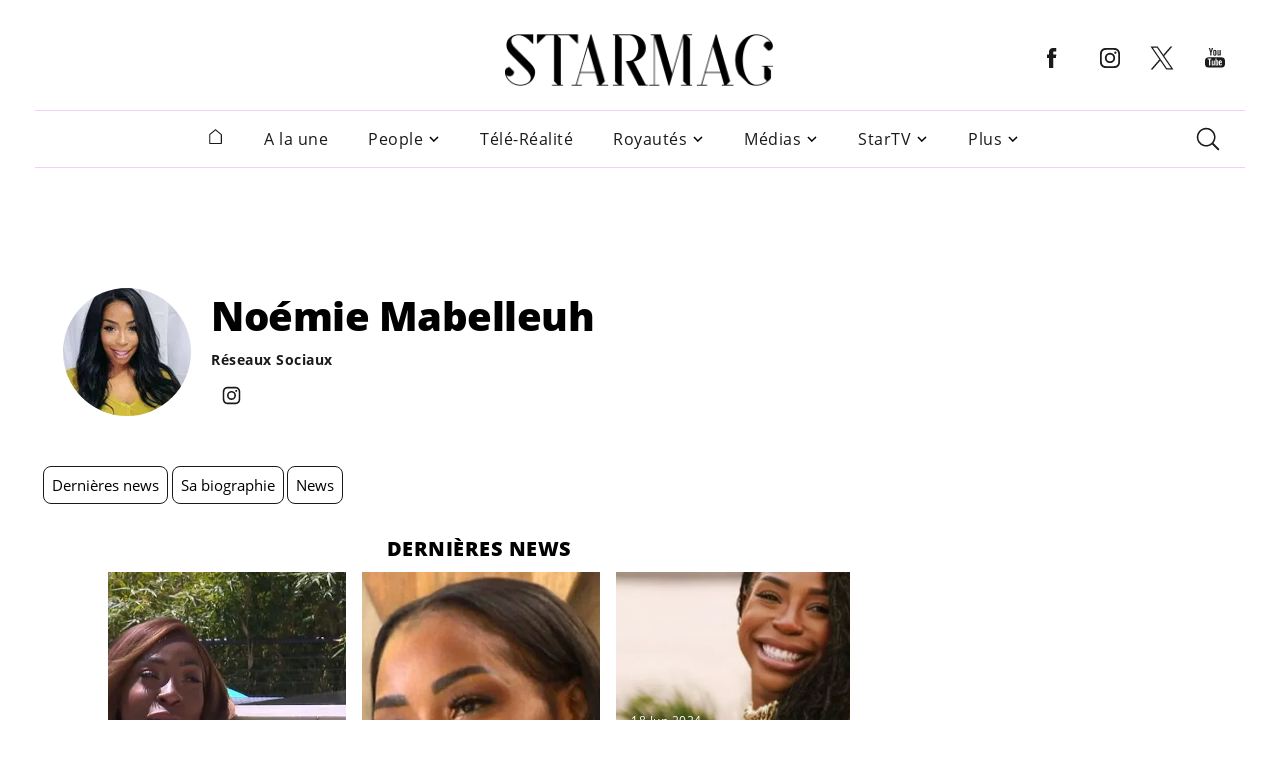

--- FILE ---
content_type: text/html; charset=UTF-8
request_url: https://www.starmag.com/people/noemie-mabelleuh
body_size: 17134
content:
<!DOCTYPE html>
<html lang="fr-FR">

<head>
    <script>
    // serve bcovery script for half of the users
    var load_bcovery_script = Math.random(0,1) > 0.5;

    var fdxm = {
        adblock_enabled: null,
        async_uri_prefix: "async",
        capture_page_views: true,
        capture_page_views_retries: 0,
        checks_performed: {},
        gaid: "G-F241Q95LKX",
        user_affected_components_config: {},
        user_affected_containers_map: {},
        user_cookie_name: "usersess",
        user_data: {
            preferences: {},
        },
        user_presence: false,
        page_type: 'people',
        item_id: '186889'
    };

    var starmag = {
        ads: {
            partners: []
        }
    };
    </script>

    <meta charset="UTF-8">
    <meta name="viewport" content="width=device-width, initial-scale=1, maximum-scale=2">
    <meta name="mobile-web-app-capable" content="yes">
    <meta name="msapplication-TileImage" content="/assets/img/favicons/android-icon-144x144.png">
    <meta name="msapplication-TileColor" content="#ffffff">
    <meta http-equiv="X-UA-Compatible" content="IE=edge">
    <meta http-equiv="x-dns-prefetch-control" content="on">
	<link rel="icon" href="/favicon.ico" sizes="any"><!-- 32×32 -->
	<link rel="icon" href="/assets/img/favicons/icon.svg" type="image/svg+xml">
	<link rel="apple-touch-icon" href="/assets/img/favicons/apple-touch-icon.png"><!-- 180×180 -->
	<link rel="apple-touch-icon" href="/assets/img/favicons/apple-touch-icon-120x120.png">
	<link rel="apple-touch-icon" href="/assets/img/favicons/apple-touch-icon-120x120-precomposed.png">
	<link rel="manifest" href="/assets/img/favicons/site.webmanifest">
	
    
    <!-- Files preload start -->
    <link rel="preload" href="https://www.starmag.com/assets/libs/vendor/spfjs/spf.js?ver=b85b0880c3e3b4d545429f208e5af038" as="script" />
    <link rel="preload" href="https://www.starmag.com/assets/templates/fdxm_base_sm.js?ver=2a10a3b89148f9b1d651a1718b88e815" as="script" />
    <link rel="preconnect" href="https://www.googletagmanager.com/gtag/js?id=G-F241Q95LKX" as="script" />
    <link rel="preconnect" href="https://securepubads.g.doubleclick.net/tag/js/gpt.js" as="script" />
    <!-- Images preload start -->
    <!-- Images preload end -->

    <!-- Fonts preload start -->
    <link rel="preload" href="/assets/templates/fonts/OpenSans-400-latin.woff2" as="font" type="font/woff2" crossorigin>
    <link rel="preload" href="/assets/templates/fonts/OpenSans-400-latin-ext.woff2" as="font" type="font/woff2" crossorigin>
    <link rel="preload" href="/assets/templates/fonts/OpenSans-700-latin.woff2" as="font" type="font/woff2" crossorigin>
    <link rel="preload" href="/assets/templates/fonts/OpenSans-700-latin-ext.woff2" as="font" type="font/woff2" crossorigin>
    <link rel="preload" href="/assets/templates/fonts/OpenSans-800-latin.woff2" as="font" type="font/woff2" crossorigin>
    <link rel="preload" href="/assets/templates/fonts/OpenSans-800-latin-ext.woff2" as="font" type="font/woff2" crossorigin>
    <!-- Fonts preload end -->

        <!-- Files preload end  -->
    <!-- Page title tags -->
    <title>Qui est Noémie Mabelleuh ?</title>
    <!-- Meta tags -->
    <meta name="description" content="Découvrez l&#039;univers captivant de Noémie Mabelleuh, une créatrice passionnée qui donne vie à des œuvres d&#039;art uniques et émouvantes."><meta property="og:description" content="Découvrez l&#039;univers captivant de Noémie Mabelleuh, une créatrice passionnée qui donne vie à des œuvres d&#039;art uniques et émouvantes."><meta property="og:image" content="https://imgr.starmag.com/2022/08/starmag_new_logo.png"><meta property="og:image:height" content="1200"><meta property="og:image:width" content="1200"><meta property="og:locale" content="fr_FR"><meta property="og:site_name" content="Starmag.com"><meta property="og:title" content="Qui est Noémie Mabelleuh ?"><meta property="og:type" content="object"><meta property="og:url" content="https://www.starmag.com/people/noemie-mabelleuh"><meta name="twitter:card" content="summary_large_image"><meta name="twitter:creator" content="@starmagcom"><meta name="twitter:description" content="Découvrez l&#039;univers captivant de Noémie Mabelleuh, une créatrice passionnée qui donne vie à des œuvres d&#039;art uniques et émouvantes."><meta name="twitter:image" content="https://imgr.starmag.com/2022/08/starmag_new_logo.png"><meta name="twitter:site" content="@starmagcom"><meta name="twitter:title" content="Qui est Noémie Mabelleuh ?"><meta name="robots" content="max-snippet:-1, max-image-preview:large, max-video-preview:-1">    <!-- Script tags -->
    <script type="application/ld+json">{"@context":"https://schema.org","@graph":[{"@type":"Person","birthDate":"","url":"https://www.starmag.com/people/noemie-mabelleuh","mainEntityOfPage":"https://www.starmag.com/people/noemie-mabelleuh","alternateName":"No\u00e9mie Mabelleuh","gender":"https://schema.org/Male","jobTitle":"","name":"No\u00e9mie Mabelleuh","image":{"@type":"ImageObject","url":"https://imgr.starmag.com/2023/07/noemie-mabelleuh.jpg","height":276,"width":366},"nationality":{"@type":"Country","name":""}},{"@type":"BreadcrumbList","itemListElement":[{"type":"ListItem","position":"1","item":{"@type":"WebPage","@id":"https://www.starmag.com","name":"StarMag"}},{"type":"ListItem","position":"2","item":{"@type":"WebPage","@id":"https://www.starmag.com/people","name":"People"}},{"type":"ListItem","position":"3","item":{"@type":"WebPage","@id":"https://www.starmag.com/people/noemie-mabelleuh","name":"No\u00e9mie Mabelleuh"}}]},{"@type":"CollectionPage","@id":"https://www.starmag.com/people/noemie-mabelleuh#webpage","url":"https://www.starmag.com/people/noemie-mabelleuh","inLanguage":"fr-FR","name":"No\u00e9mie Mabelleuh","description":"No\u00e9mie Mabelleuh est une cr\u00e9atrice passionn\u00e9e dot\u00e9e d'une imagination d\u00e9bordante. Sa capacit\u00e9 \u00e0 transformer des id\u00e9es en \u0153uvres d'art \u00e9tonnantes lui conf\u00e8re une place sp\u00e9ciale dans le monde de la cr\u00e9ation. Avec un style unique et une attention minutieuse aux d\u00e9tails, No\u00e9mie Mabelleuh sait captiver son public et l'emmener dans des voyages visuels extraordinaires. Son travail refl\u00e8te non seulement sa comp\u00e9tence technique, mais aussi sa connexion profonde avec les \u00e9motions et les histoires qu'elle cherche \u00e0 raconter \u00e0 travers chaque cr\u00e9ation. Qu'il s'agisse de peinture, de sculpture ou d'art num\u00e9rique, No\u00e9mie Mabelleuh continue d'inspirer et d'\u00e9merveiller avec son talent exceptionnel.\r\n\r\n&nbsp;","isPartOf":{"@type":"WebSite","name":"StarMag","url":"https://www.starmag.com","publisher":{"@id":"https://www.starmag.com#organization"}}},{"@type":"Organization","@id":"https://www.starmag.com/#organization","name":"StarMag","url":"https://www.starmag.com","sameAs":["https://www.facebook.com/starmagcom","https://twitter.com/starmagcom","https://www.instagram.com/starmagcom/","https://www.youtube.com/channel/UC1u__9ZpIP0p8BLeO_Tk7sQ","https://www.linkedin.com/showcase/starmagcom","https://www.pinterest.fr/potins/"],"logo":{"@type":"ImageObject","@id":"https://www.starmag.com/#logo","inLanguage":"fr-FR","url":"https://imgr.starmag.com/2023/04/Starmag_new_logo_v2.png","contentUrl":"https://imgr.starmag.com/2023/04/Starmag_new_logo_v2.png","width":"1200","height":"1200","caption":"StarMag.com"},"potentialAction":{"@type":"SearchAction","target":{"@type":"EntryPoint","urlTemplate":"https://www.starmag.com/?s={search_term_string}"},"query-input":{"@type":"PropertyValueSpecification","valueRequired":"https://schema.org/True","valueName":"search_term_string"}}}]}</script>    <!-- Link tags -->
    <link rel="canonical" href="https://www.starmag.com/people/noemie-mabelleuh">    <!-- CSS inline start -->
    <style type="text/css">
    .ebam_ad[data-slotid='div-header'] { width: 100%; height: 250px;}
.ebam_ad[data-slotid='div-footer'] { width: 100%; height: 250px;}
.ebam_ad[data-slotid='div-sidebar'] { width: 100%; height: 600px;}
.ebam_ad[data-slotid='div-outread'] { width: 100%; height: 460px;}
.ebam_ad[data-slotid='div-inread'] { width: 100%; height: 250px;}
.ebam_ad[data-slotid='div-skin'] { width: 100%; height: 250px;}
.ebam_ad[data-slotid='div-l1'] { width: 100%; height: 250px;}
.ebam_ad[data-slotid='div-r1'] { width: 100%; height: 250px;}
.ebam_ad[data-slotid='div-single-bottom-player'] { width: 100%; height: 280px;}
.ebam_ad[data-slotid='div-interstitial'] { width: 100%; height: 1px;}
.ebam_ad[data-slotid='div-middle'] { width: 100%; height: 300px;}

@font-face{font-family:"Open Sans";font-display:block;font-style:normal;font-weight:400;src:local(""),url(/assets/templates/fonts/OpenSans-400-latin-ext.woff2) format("woff2"),url(/assets/templates/fonts/OpenSans-400-latin-ext.woff) format("woff")}@font-face{font-family:"Open Sans";font-display:block;font-style:normal;font-weight:400;src:local(""),url(/assets/templates/fonts/OpenSans-400-latin.woff2) format("woff2"),url(/assets/templates/fonts/OpenSans-400-latin.woff) format("woff")}@font-face{font-family:"Open Sans";font-display:block;font-style:normal;font-weight:700;src:local(""),url(/assets/templates/fonts/OpenSans-700-latin-ext.woff2) format("woff2"),url(/assets/templates/fonts/OpenSans-700-latin-ext.woff) format("woff")}@font-face{font-family:"Open Sans";font-display:block;font-style:normal;font-weight:700;src:local(""),url(/assets/templates/fonts/OpenSans-700-latin.woff2) format("woff2"),url(/assets/templates/fonts/OpenSans-700-latin.woff) format("woff")}@font-face{font-family:"Open Sans";font-display:block;font-style:normal;font-weight:800;src:local(""),url(/assets/templates/fonts/OpenSans-800-latin-ext.woff2) format("woff2"),url(/assets/templates/fonts/OpenSans-800-latin-ext.woff) format("woff")}@font-face{font-family:"Open Sans";font-display:block;font-style:normal;font-weight:800;src:local(""),url(/assets/templates/fonts/OpenSans-800-latin.woff2) format("woff2"),url(/assets/templates/fonts/OpenSans-800-latin.woff) format("woff")}
html{-webkit-text-size-adjust:100%}body{margin:0}h1{font-size:2em;margin:.67em 0}pre{font-family:monospace,monospace;font-size:1em}a{color:unset;text-decoration:none;background-color:transparent;transition:.3s}b{font-weight:bolder}code{font-family:monospace,monospace;font-size:1em}img,picture{max-width:100%;display:block}img{border-style:none}button,input,textarea{font-family:inherit;font-size:100%;margin:0}button,input{overflow:visible}button{text-transform:none}[type=button],[type=submit],button{-webkit-appearance:button}[type=button]::-moz-focus-inner,[type=submit]::-moz-focus-inner,button::-moz-focus-inner{border-style:none;padding:0}[type=button]:-moz-focusring,[type=submit]:-moz-focusring,button:-moz-focusring{outline:1px dotted ButtonText}textarea{overflow:auto}[type=radio]{box-sizing:border-box;padding:0}[type=search]{-webkit-appearance:textfield;outline-offset:-2px}[type=search]::-webkit-search-decoration{-webkit-appearance:none}::-webkit-file-upload-button{-webkit-appearance:button;font:inherit}[hidden]{display:none}h1,h2,h3,h4{margin:0;letter-spacing:0}input{border:none}input:focus{outline:0}ul{list-style:none;margin:0;padding:0}*,:after,:before{box-sizing:border-box}.clearfix{clear:both}@keyframes fill{0%{transform:scalex(.2)}100%{transform:scalex(1)}}@-webkit-keyframes fill{0%{transform:scaleX(.1)}100%{transform:scaleX(1)}}@-webkit-keyframes shine{to{background-position-x:-200%}}@keyframes shine{to{background-position-x:-200%}}.thumbnail__animation{-webkit-transition:.5s ease-in-out;transition:.5s ease-in-out;width:100%}.skeleton .skeleton-image,.skeleton h1,.skeleton h2,.skeleton h3,.skeleton h4,.skeleton p,.skeleton-single{background-color:#f6f6f6;border:none;border-radius:10px;position:relative;overflow:hidden;max-width:100%}.skeleton .skeleton-image,.skeleton-single{width:100%;border-radius:0}.skeleton h1,.skeleton h2,.skeleton h3,.skeleton h4,.skeleton p{width:30%;animation:full-width 3s cubic-bezier(.5,0,0,1) forwards}@keyframes full-width{100%{width:100%}}.skeleton{left:0;animation:fill .8s infinite alternate;transform-origin:0 100%}.skeleton__common{border-radius:.25rem;background:#f6f6f6;background:linear-gradient(110deg,#f6f6f6 20%,#f8f1ff 70%,#f6f6f6 70%);transform-origin:0 100%;border-radius:5px;background-size:200% 100%}.skeleton__common--w20{width:20%}.skeleton__common--w30{width:30%}.skeleton__common--w40{width:40%}.skeleton__common--w50{width:50%}.skeleton__common--w60{width:60%}.skeleton__common--w70{width:70%}.skeleton__common--w80{width:80%}.skeleton__common--w90{width:90%}.skeleton__common--w100{width:100%}body{background-color:#fff;font-family:"Open Sans",sans-serif;font-size:12px;letter-spacing:.5px;position:relative;display:flex;flex-direction:column;min-height:120vh}.loading-sm{width:100%;height:50px;background:url(/assets/img/misc/loading_anim_white_bg.gif);background-repeat:no-repeat;background-position:center center}.page_type_post_amp_page #content{font-family:"Nirmala UI";margin-top:62px}.btn__back-top{opacity:0}.container{padding:5px 24px;margin:0 auto;width:100%}@media (min-width:1200px){.container{padding:0 15px;width:1200px}}@media (min-width:1236px){.container{padding:0 3px;width:1200px}}.container__slider{width:100%;max-width:1200px;margin-left:auto;margin-right:auto}.container{min-height:100vh}.with-sidebar{display:flex;column-gap:30px;flex-wrap:wrap}.with-sidebar .left-column,.with-sidebar .right-column{width:100%}.with-sidebar .right-column{width:100%}@media (min-width:680px){.with-sidebar{flex-wrap:nowrap}.with-sidebar .left-column{width:calc(66.66% - 22px)}.with-sidebar .right-column{width:33.33%;padding:0;align-self:flex-end;bottom:0;position:-webkit-sticky;position:sticky}}@media (min-width:1200px){.with-sidebar{flex-wrap:nowrap}.with-sidebar .left-column{flex:2;width:872px;max-width:872px}.with-sidebar .right-column{max-width:300px;align-self:flex-end;bottom:0;position:-webkit-sticky;position:sticky}}::-webkit-scrollbar{width:8px;height:8px}::-webkit-scrollbar-thumb{background-color:#000!important}::-webkit-scrollbar-track{background:#fff;box-shadow:inset 1px 1px 2px #e0e0e0;border:1px solid #d8d8d8;-webkit-box-shadow:inset 1px 1px 2px #e0e0e0}button,button:focus,textarea,textarea:focus{outline:0}.overflow{overflow:hidden;text-overflow:ellipsis;white-space:nowrap}::-webkit-scrollbar-button:single-button{background-color:#0c142a;display:block;background-size:10px;background-repeat:no-repeat}::-webkit-scrollbar-button:single-button:vertical:decrement{height:17px;width:16px;background-position:center 4px;background-image:url("data:image/svg+xml;utf8,<svg xmlns='http://www.w3.org/2000/svg' width='100' height='100' fill='rgb(96, 96, 96)'><polygon points='50,00 0,50 100,50'/></svg>")}::-webkit-scrollbar-button:single-button:vertical:decrement:hover{background-image:url("data:image/svg+xml;utf8,<svg xmlns='http://www.w3.org/2000/svg' width='100' height='100' fill='rgb(112, 112, 112)'><polygon points='50,00 0,50 100,50'/></svg>")}::-webkit-scrollbar-button:single-button:vertical:decrement:active{background-image:url("data:image/svg+xml;utf8,<svg xmlns='http://www.w3.org/2000/svg' width='100' height='100' fill='rgb(128, 128, 128)'><polygon points='50,00 0,50 100,50'/></svg>")}::-webkit-scrollbar-button:single-button:vertical:increment{height:17px;width:16px;background-position:center 8px;background-image:url("data:image/svg+xml;utf8,<svg xmlns='http://www.w3.org/2000/svg' width='100' height='100' fill='rgb(96, 96, 96)'><polygon points='0,0 100,0 50,50'/></svg>")}::-webkit-scrollbar-button:single-button:vertical:increment:hover{background-image:url("data:image/svg+xml;utf8,<svg xmlns='http://www.w3.org/2000/svg' width='100' height='100' fill='rgb(112, 112, 112)'><polygon points='0,0 100,0 50,50'/></svg>")}::-webkit-scrollbar-button:single-button:vertical:increment:active{background-image:url("data:image/svg+xml;utf8,<svg xmlns='http://www.w3.org/2000/svg' width='100' height='100' fill='rgb(128, 128, 128)'><polygon points='0,0 100,0 50,50'/></svg>")}#footer_wrapper{margin-top:auto}.pre-center-wrapper{display:flex;justify-content:center}.content-row{display:-ms-flexbox;display:-webkit-flex;display:flex;-ms-flex-wrap:wrap;-webkit-flex-wrap:wrap;flex-wrap:wrap;-ms-flex-align:stretch;-webkit-align-items:stretch;align-items:stretch;max-width:1182px;margin:0 auto;position:relative}.column{border:0!important;width:100%;padding:15px 15px 0;font-size:12px}.column.align-left{text-align:left}.column.icon-center i.icon,.column.icon-center span.icon{margin-left:auto;margin-right:auto;width:90%}.column a.color-1{color:#f5205d}.mt-20{margin-top:20px}.mb-20{margin-bottom:20px}.pb-20{padding-bottom:20px}.fallback-image img{position:relative}.fallback-image img:before{content:" ";display:block;position:absolute;background-image:url(/assets/img/misc/fallback_image_mobile.jpg);width:100%;height:auto;background-position:center;background-size:cover;top:0;left:0}@media (min-width:680px){.fallback-image img:before{background-image:url(/assets/img/misc/fallback_image.jpg)}}.fallback-image img:after{content:" ";display:block;position:absolute;background-image:url(/assets/img/misc/fallback_image_mobile.jpg);width:100%;height:100%;background-position:center;background-size:cover;top:0;left:0}@media (min-width:680px){.fallback-image img:after{background-image:url(/assets/img/misc/fallback_image.jpg)}}.fallback-avatar img{position:relative}.fallback-avatar img:before{content:" ";display:block;position:absolute;background-image:url(/assets/img/misc/fallback_avatar.png);width:100%;height:auto;background-position:center;background-size:cover;top:0;left:0}.fallback-avatar img:after{content:" ";display:block;position:absolute;background-image:url(/assets/img/misc/fallback_avatar.png);width:100%;height:100%;background-position:center;background-size:cover;top:0;left:0}.cloak_link:hover{cursor:pointer}.overlay--fade{background:linear-gradient(to top,#fff 0,rgba(255,255,255,0) 100%);position:absolute;height:30px;content:"";z-index:1;bottom:0;right:0;left:0}@media (min-width:320px){.google-auto-placed{min-height:320px}}@media (min-width:480px){.google-auto-placed{min-height:400px}}@media (min-width:680px){.google-auto-placed{min-height:280px}}.overflow-hidden{overflow:hidden}.container__slider .google-auto-placed{position:absolute!important;top:600px!important;left:0!important}#adsense1 .ad{position:relative;min-height:100px;width:100%;max-width:1200px;margin-left:auto;margin-right:auto}.ad--mobile .ad_responsive{width:100%;height:100px}#ads_skeleton__home{position:relative;min-height:300px;width:100%;max-width:1200px;margin-left:auto;margin-right:auto;margin-top:10px}.google-auto-placed{position:absolute!important;top:0!important;left:0!important}.gallery__fullscreen--hidden .splide__arrow{opacity:0!important}.thumbnail{position:relative}.thumbnail img{margin:0 auto;object-fit:cover;width:100%}.thumbnail__category{height:48px;position:absolute;bottom:0;right:0;color:#fff;font-weight:400;font-size:.875rem;line-height:1.5rem;padding:12px 17px;opacity:.96}.thumbnail__read-time{display:flex;align-items:center;width:68px;height:24px;position:absolute;top:16px;color:#fff;background-color:rgba(32,32,32,.9)}.thumbnail__read-time-icon{margin-top:4px;margin-left:9px}.thumbnail__read-time-text{margin-left:4px;font-weight:400;font-size:.75rem;color:#fff;letter-spacing:0}.icon-play{position:absolute;top:50%;left:50%;transform:translate(-50%,-50%);z-index:10}.icon-play svg{cursor:pointer;color:#fff;right:inherit;position:absolute;transform:translate(-50%,-50%);transition:color .5s}button{border:0;padding:0;background:0 0}@media (min-width:1024px){.video-of-the-day__video{height:250px;max-height:250px}}.video-of-the-day__date{font-weight:400;font-size:.75rem;line-height:1rem;display:block;margin:4px 0}@media (min-width:1024px){.video-of-the-day__date{margin:3px 0}}.video-of-the-day__title{font-weight:700;font-size:1.5rem;line-height:2rem;letter-spacing:-1px;margin-bottom:32px}@media (min-width:680px){.video-of-the-day__title{font-size:1rem;line-height:1.5rem}}
@-webkit-keyframes nprogress-spinner{0%{-webkit-transform:rotate(0)}100%{-webkit-transform:rotate(360deg)}}@keyframes nprogress-spinner{0%{transform:rotate(0)}100%{transform:rotate(360deg)}}
#header_wrapper{min-height:168px}.header{width:100%;z-index:80;padding:0 10px;background:#fff;position:fixed;top:0}@media (min-width:1024px){.header{transform:translate(-50%,0);left:50%}}@media (min-width:1200px){.header{padding:10px 0 0}}.header__col1{flex:20%;text-align:start;position:relative}.header__col1 .logo-image{height:0;max-width:50%;opacity:0;transition:all .25s linear}.header__col2{position:relative;flex:70%}.header__col3{flex:20%;text-align:start;position:relative}.header__col3 .social-media{opacity:0;height:0;padding:0;overflow:hidden}@media (min-width:1024px){.header__col3 .social-media{margin:auto 0;display:flex;align-items:center;height:40px;opacity:100;transition:all .25s linear}}.header #header__hamburger{display:block;cursor:pointer}@media (min-width:1024px){.header #header__hamburger{display:none}}.header #header__post_title{position:absolute;top:0;margin:0;opacity:0;text-overflow:ellipsis;font-size:1rem;width:100%;white-space:nowrap;overflow:hidden;height:0;top:25%;font-weight:700}.header .header-top{display:flex;height:70px;flex-direction:row;max-width:100%;background-color:#fff;text-align:-webkit-center;text-align:-moz-center;align-items:center;transition:all .25s linear}@media (min-width:1024px){.header .header-top{box-shadow:none;height:100px;width:1210px;margin:0 auto}}.header .header-top .header__col2 .header__logo-image{transition:all .25s linear;max-width:100%;height:auto}@media (min-width:480px){.header .header-top .header__col2 .header__logo-image{max-width:60%}}.header .social-media-item{padding:0 8px;margin:0 1.8px 0 0}.header--fixed-starmag{transition:all .25s linear}.header--fixed-starmag .header-top{transition:all .25s linear}@media (min-width:1024px){.header--fixed-starmag .header-top{height:70px}}.header--fixed-starmag .header-top .header__col2 .header__logo-image{transition:all .25s linear}@media (min-width:680px){.header--fixed-starmag .header-top .header__col2 .header__logo-image{max-width:60%}}@media (min-width:800px){.header--fixed-starmag .header-top .header__col2 .header__logo-image{max-width:40%}}.header--show-title-starmag .header__col1 .header__logo-image{opacity:100;max-width:80%;height:auto;display:inline-block;transition:all .25s linear}.header--show-title-starmag .header__col1 .social-media{opacity:0;height:0;padding:0;overflow:hidden}.header--show-title-starmag .header__col2 .header__logo-image{opacity:0}.header--show-title-starmag .header__col2 a{pointer-events:none}.header--show-title-starmag #header__hamburger{display:block;cursor:pointer;height:auto;transition:opacity .25s linear .25s}.header--show-title-starmag #header__hamburger:hover{filter:brightness(0) saturate(100%) invert(11%) sepia(95%) saturate(4636%) hue-rotate(287deg) brightness(89%) contrast(140%)}.header--show-title-starmag #header__post_title{opacity:100;height:auto;transition:opacity .25s linear .25s}.header--show-title-starmag .main-menu{height:0;overflow:hidden;padding:0;transition:all .25s linear}.header svg{fill:#1a1a1a;transition:.3s}.header svg:hover{fill:#d63bc1}.search_header{display:none;position:relative;float:right;padding:25px 12px}.search_header__form{position:absolute;top:75px;right:0;z-index:94;display:block;height:66px;background:#fff;border:16px solid #f5e5fd;width:300px;opacity:0;visibility:hidden;transition:all .5s ease-out}.search_header__input{margin:auto 0;height:38px;line-height:35px;float:left;padding:10px 10px;width:100%;background:#fff;caret-color:#000}.search_header--active-starmag{transition:all .6s ease-out;background-color:#f5e5fd}.search_header--active-starmag .search_header__form{visibility:visible;opacity:1;width:342px}.search_header .icon-search{z-index:95;cursor:pointer}.search_header ::placeholder{color:#1a1a1a;opacity:1}
.nav-menu:not(.nav-menu--side-sm){max-width:1210px;margin:0 auto;margin-top:0;background-color:#fff;display:flex;text-align:center;justify-content:center;align-items:center;width:100%;padding:0 10px;transition:transform .25s linear;position:initial;transform:initial}@media (min-width:1024px){.nav-menu:not(.nav-menu--side-sm){display:flex;border-top:1px solid #f2d0fa;border-bottom:1px solid #f2d0fa}}.nav-menu:not(.nav-menu--side-sm) .sidebar__header{display:none}.nav-menu:not(.nav-menu--side-sm) .nav-menu__item{position:relative;border-bottom:none;margin-left:34px;display:flex;flex-direction:column;line-height:62px;font-size:1rem;font-weight:400;color:#1a1a1a;padding:17px 3px;line-height:21px;cursor:pointer}.nav-menu:not(.nav-menu--side-sm) .nav-menu__item:hover{background:#f5e5fd}.nav-menu:not(.nav-menu--side-sm) .nav-menu__item:hover .nav-menu__submenu{display:flex}.nav-menu:not(.nav-menu--side-sm) .nav-menu__item.home-button{margin-left:auto}.nav-menu:not(.nav-menu--side-sm) .nav-menu__item.home-button a{display:block;margin:0 auto;padding:0 5px}.nav-menu:not(.nav-menu--side-sm) .nav-menu__item .icon-arrow-down{margin:auto 0 auto 5px}.nav-menu:not(.nav-menu--side-sm) .nav-menu__item-wrapper{display:flex;justify-content:space-between;width:100%}.nav-menu:not(.nav-menu--side-sm) .nav-menu__submenu{display:none;border-top:1px solid #f5e5fd;padding:5px 0 5px 20px;text-transform:none;position:absolute;border-top:0;left:0;top:55px;background:#f5e5fd;text-align:left;flex-direction:column;min-width:200px;padding:20px 0}.nav-menu:not(.nav-menu--side-sm) .nav-menu__submenu__item-wrapper{width:100%;white-space:nowrap;overflow:hidden;text-overflow:ellipsis}.nav-menu:not(.nav-menu--side-sm) .nav-menu__submenu__item-wrapper--active-starmag{color:#c002f0}.nav-menu:not(.nav-menu--side-sm) .nav-menu__submenu__item-wrapper--active-starmag .icon-arrow-down{-ms-transform:rotate(-180deg);transform:rotate(-180deg)}.nav-menu:not(.nav-menu--side-sm) .nav-menu__submenu__item{border-bottom:none;padding:8px 0;line-height:20px}.nav-menu:not(.nav-menu--side-sm) .nav-menu__submenu__item:last-child{border:0}.nav-menu:not(.nav-menu--side-sm) .nav-menu__submenu__item a{padding:0 25px;white-space:nowrap;font-size:.875rem;font-weight:500;color:#1a1a1a}.nav-menu:not(.nav-menu--side-sm) .nav-menu__submenu__item span{padding:0 25px;white-space:nowrap;font-size:.875rem;font-weight:500;color:#1a1a1a}.nav-menu:not(.nav-menu--side-sm) .nav-menu__submenu__item:hover{background:#f2d0fa}.nav-menu:not(.nav-menu--side-sm) .nav-menu__submenu__item:hover .nav-menu__subsubmenu{display:flex}.nav-menu:not(.nav-menu--side-sm) .nav-menu__submenu .icon-arrow-down{cursor:pointer;transition:transform .25s ease-in-out}.nav-menu:not(.nav-menu--side-sm) .nav-menu__subsubmenu{display:none;position:absolute;left:160px;top:0;background:#f5e5fd;border-top:0;padding:20px 0;margin:0;text-align:left;flex-direction:column;transition:all .5s linear;min-width:200px}.nav-menu:not(.nav-menu--side-sm) .nav-menu__subsubmenu__item{padding:8px 25px;white-space:nowrap;font-size:.875rem;font-weight:500;line-height:20px;color:#1a1a1a;border-bottom:0}.nav-menu:not(.nav-menu--side-sm) .nav-menu__subsubmenu__item:hover{background:#f2d0fa}.nav-menu:not(.nav-menu--side-sm) .nav-menu__subsubmenu--active-starmag{display:block}.nav-menu--side-sm{position:fixed;left:-450px;top:0;height:100vh;z-index:99;width:100%;max-width:400px;padding:20px;background:#fff;transition:left .25s ease-in-out}.nav-menu--side-sm.nav-menu--active-sm{left:0}.nav-menu--side-sm .sidebar__header .sidebar__close{cursor:pointer}.nav-menu--side-sm .nav-menu__item{border-bottom:1px solid #f5e5fd;display:flex;flex-direction:column;line-height:22px;font-size:1rem;font-weight:500;color:#1a1a1a;cursor:pointer}.nav-menu--side-sm .nav-menu__item.home-button{display:none}.nav-menu--side-sm:last-child{border-bottom:none}.nav-menu--side-sm .nav-menu__item-wrapper{display:flex;justify-content:space-between;padding:24px 11px 24px 16px}.nav-menu--side-sm .nav-menu__item-wrapper--active-sm{font-weight:700;border-bottom:1px solid #f5e5fd}.nav-menu--side-sm .nav-menu__item-wrapper--active-sm .icon-arrow-down{-ms-transform:rotate(-180deg);transform:rotate(-180deg);transition:all .5s linear}.nav-menu--side-sm .nav-menu__submenu{padding:0 24px;display:none;background-color:#fff}.nav-menu--side-sm .nav-menu__submenu--active-sm{display:block}.nav-menu--side-sm .nav-menu__submenu__item-wrapper{width:100%;white-space:nowrap;overflow:visible;text-overflow:ellipsis;padding:16px 0}.nav-menu--side-sm .nav-menu__submenu__item-wrapper--active-sm{color:#1a1a1a}.nav-menu--side-sm .nav-menu__submenu__item-wrapper--active-sm .icon-arrow-down{-ms-transform:rotate(-180deg);transform:rotate(-180deg)}.nav-menu--side-sm .nav-menu__submenu__item{border-bottom:1px solid #f5e5fd;line-height:19px;font-size:.875rem;font-weight:400;color:#1a1a1a}.nav-menu--side-sm .nav-menu__submenu__item:last-child{border:0}.nav-menu--side-sm .nav-menu__submenu .icon-arrow-down{cursor:pointer;transition:transform .25s ease-in-out}.nav-menu--side-sm .nav-menu__subsubmenu{display:none;border-top:1px solid #f5e5fd;padding:5px 0 5px 20px}.nav-menu--side-sm .nav-menu__subsubmenu__item{border-bottom:1px solid #f5e5fd;font-size:.875rem;font-weight:400;line-height:35px}.nav-menu--side-sm .nav-menu__subsubmenu__item:last-child{border:0}.nav-menu--side-sm .nav-menu__subsubmenu--active-sm{display:block}.nav-menu--side-sm .sidebar__header{display:grid;grid-template-columns:65% 10%;justify-content:space-between}.nav-menu--side-sm .sidebar__header .logo-image{margin-bottom:30px;height:auto;width:100%}.nav-menu--side-sm .search{display:none}.search{position:relative;display:flex;padding:12px;margin-left:auto}.search__form{position:absolute;top:55px;right:0;z-index:94;display:block;visibility:hidden;height:66px;background:#fff;border:16px solid #f5e5fd;width:300px;opacity:0;transition:all .5s ease-out}.search__input{margin:auto 0;height:38px;line-height:35px;float:left;padding:10px 10px;width:100%;background:#fff;caret-color:#000}.search--active-starmag{transition:all .6s ease-out;background-color:#f5e5fd}.search--active-starmag .search__form{visibility:visible;opacity:1;width:342px}.search .icon-search{z-index:95;cursor:pointer}.search ::placeholder{color:#1a1a1a;opacity:1}.click-capture{width:100%;height:0;position:fixed;right:0;top:0;z-index:91;opacity:0;transition:opacity .25s linear}.click-capture--active-sm{height:100vh;opacity:1;transition:opacity .25s linear;background-color:rgba(34,34,34,.1333333333)}.nav-menu--active-sm{overflow:auto;-webkit-overflow-scrolling:touch;scrollbar-width:thin;scrollbar-color:#363636}@media (min-width:680px){.nav-menu--active-sm{overflow:hidden}}
.ad-centered-container-sm{padding:20px 0 20px;margin:0 auto;max-width:662px}
.ebam_ad{margin:15px auto;display:flex!important;align-items:center;text-align:center;justify-content:center}.ebam_ad>div{transition:transform .5s;display:inline-block}.ebam_ad.ebam_sticky{align-items:initial}.ebam_ad.ebam_loading,.ebam_ad.ebam_requesting_ad{background:url(/assets/img/loading_anim_white_bg.gif);background-repeat:no-repeat;background-position:center center}.ebam_ad.ebam_surrounded{float:left}.ebam_ad.ebam_surrounded.ebam_alternated:nth-of-type(2n){float:right;margin-left:15px!important}.ebam_ad.ebam_surrounded.ebam_alternated:nth-of-type(2n-1){margin-right:15px!important}.ebam_ad.ebam_surrounded:not(.ebam_alternated){margin-right:15px!important}.ebam_ad.ebam_empty_ad{background-repeat:no-repeat;background-position:center center;background-size:cover}
.social-network{margin-bottom:1.5rem}.social-network__title{color:#1a1a1a;font-weight:700;font-size:.875rem;line-height:1.5rem}.social-network__list{display:flex;justify-content:start;align-items:center}.social-network__list li{width:40px;height:40px;display:flex;justify-content:center;align-items:center}.social-network svg{fill:#1a1a1a;transition:.3s}.social-network svg:hover{fill:#d63bc1}
.people-header{margin-top:10px}.people-header__profile-img{width:128px;height:128px;border-radius:50%;object-fit:cover;margin:0 20px 20px 20px;overflow:hidden}.people-header__title{font-weight:800;font-size:40px;letter-spacing:-.5px}.people-header__description{color:#757575;font-size:16px}.people-header__age{font-size:16px}.people-header__grid-container{border:1px solid #f4e6f7;box-shadow:0 4px 0 #f4e6f7;border-radius:8px;min-height:50px;width:100%;z-index:10;background:#fff}.people-header__view_more{font-size:14px;width:100%;text-align:center;cursor:pointer;padding:10px}.people-header__top-container{display:flex;flex-direction:column;width:100%;padding:20px 0}@media (min-width:480px){.people-header__top-container{flex-direction:row}}.people-header__title-container{display:flex;flex-direction:column;width:70%;position:relative}.people-header__title-container p{margin:5px 0}@media (min-width:480px) and (max-width:1024px){.people-header__title-container{width:50%}}.people-header__info-grid{display:grid;grid-template-columns:repeat(2,1fr);gap:10px;font-size:14px}.people-header__info-grid p{margin:2px}.people-header__info-grid .grid-cell{padding:10px}.people-header__info-grid .grid-cell__key{font-weight:600;text-transform:capitalize}.people-header__social-links__title{font-weight:600;font-size:14px;letter-spacing:-.5px}.people-header__social-links__links{margin:5px 0;display:inline-flex;flex-wrap:wrap;gap:24px}.people-header__anchor-container{min-height:43px}.people-header__anchor-container .people-header__anchor-link{border:1px solid #1a1a1a;border-radius:8px;padding:8px;font-size:15px;cursor:pointer;margin-top:5px;min-height:38px}.people-header .people-header-container--sticky{background:#fff;z-index:11;position:fixed;margin-left:-5px;top:30px;width:100%;padding:20px 20px;margin-left:-23px;display:none}.people-header .people-header-container--sticky--show{display:block}@media (min-width:680px){.people-header .people-header-container--sticky{top:60px;width:64%}}@media (min-width:1024px){.people-header .people-header-container--sticky{width:63%;top:80px;margin-left:0}}@media (min-width:1200px){.people-header .people-header-container--sticky{width:872px;top:100px}}.people-header .people-header-container--sticky .people-header__top-container{display:flex;padding:0}.people-header .people-header-container--sticky .people-header__title-container{display:flex;justify-content:center;flex-direction:column;min-height:auto}.people-header .people-header-container--sticky .people-header__title-container p{margin:0}.people-header .people-header-container--sticky .people-header__profile-img{margin:20px;width:80px;height:80px}.people-header .people-header-container--sticky .people-header__title{text-transform:uppercase;font-size:20px}.people-header .people-header-container--sticky .people-header__age-container,.people-header .people-header-container--sticky .people-header__grid-container,.people-header .people-header-container--sticky .people-header__social-links{display:none}
.component-header{display:grid}.component-header.on-sidebar{text-align:center}.component-header__row{display:flex;margin:20px auto 0}.component-header__title{padding:0 10px 0 10px;color:#1a1a1a;font-weight:800;font-size:1.25rem;line-height:1rem;letter-spacing:-1px;text-transform:uppercase;transition:.5s}@media (min-width:680px){.component-header__title{margin-bottom:0}}.component-header__title:hover{transition:.5s;color:#1a1a1a}.component-header__subscribe{fill:#757575;font-size:11px;font-family:"Open Sans",sans-serif;margin-left:10px}.component-header__simple_title p{font-weight:800;font-size:1.25rem;line-height:1rem;text-transform:uppercase;margin:30px 0 15px}.component-header__hr-divider{display:none}@media (min-width:680px){.component-header__hr-divider{display:flex;justify-content:center;margin-top:2px;margin-bottom:24px}}
.splide__container{box-sizing:border-box;position:relative}.splide__list{backface-visibility:hidden;display:-ms-flexbox;display:flex;height:100%;margin:0!important;padding:0!important}.splide.is-initialized:not(.is-active) .splide__list{display:block}.splide__pagination{-ms-flex-align:center;align-items:center;display:-ms-flexbox;display:flex;-ms-flex-wrap:wrap;flex-wrap:wrap;-ms-flex-pack:center;justify-content:center;margin:0;pointer-events:none}.splide__pagination li{display:inline-block;line-height:1;list-style-type:none;margin:0;pointer-events:auto}.splide:not(.is-overflow) .splide__pagination{display:none}.splide__progress__bar{width:0}.splide{position:relative;opacity:0}.splide.is-initialized,.splide.is-rendered{opacity:1}.splide__slide{backface-visibility:hidden;box-sizing:border-box;-ms-flex-negative:0;flex-shrink:0;list-style-type:none!important;margin:0;position:relative}.splide__slide img{vertical-align:bottom}.splide__spinner{animation:splide-loading 1s linear infinite;border:2px solid #999;border-left-color:transparent;border-radius:50%;bottom:0;contain:strict;display:inline-block;height:20px;left:0;margin:auto;position:absolute;right:0;top:0;width:20px}.splide__sr{clip:rect(0 0 0 0);border:0;height:1px;margin:-1px;overflow:hidden;padding:0;position:absolute;width:1px}.splide__toggle.is-active .splide__toggle__play,.splide__toggle__pause{display:none}.splide__toggle.is-active .splide__toggle__pause{display:inline}.splide__track{overflow:hidden;position:relative;z-index:0}@keyframes splide-loading{0%{transform:rotate(0)}to{transform:rotate(1turn)}}.splide__track--draggable{-webkit-touch-callout:none;-webkit-user-select:none;-ms-user-select:none;user-select:none}.splide__track--fade>.splide__list>.splide__slide{margin:0!important;opacity:0;z-index:0}.splide__track--fade>.splide__list>.splide__slide.is-active{opacity:1;z-index:1}.splide--rtl{direction:rtl}.splide__track--ttb>.splide__list{display:block}.splide__arrow{border:0;cursor:pointer;display:-ms-flexbox;display:flex;-ms-flex-pack:center;justify-content:center;position:absolute;top:50%;transform:translateY(-50%);width:2em;width:40px;height:40px;z-index:1;background-size:cover;transition:.3s}.splide__arrow:focus-visible{outline:3px solid #0bf;outline-offset:3px}@media only screen and (min-width:680px){.splide__arrow{width:72px;height:72px}}.splide__arrow--prev{background-image:url(/assets/img/svg/icons/icon-arrow-left-white.svg)!important;left:1rem}.splide__arrow--prev:hover{background-image:url(/assets/img/svg/icons/icon-arrow-left-purple.svg)!important}.splide__arrow--next{background-image:url(/assets/img/svg/icons/icon-arrow-right-white.svg)!important;right:1rem}.splide__arrow--next:hover{background-image:url(/assets/img/svg/icons/icon-arrow-right-purple.svg)!important}.splide__arrow--prev svg{transform:scaleX(-1)}.splide__arrow--next{right:1em}.splide.is-focus-in .splide__arrow:focus{outline:3px solid #0bf;outline-offset:3px}.splide__pagination{bottom:.5em;left:0;padding:0 1em;position:absolute;right:0;z-index:1}.splide__pagination__page{background:silver;border:0;border-radius:50%;display:inline-block;width:11px;height:11px;margin:3px;opacity:.7;padding:0;position:relative;transition:transform .2s linear}.splide__pagination__page.is-active{background:#cd59f2;transform:scale(1.1);z-index:1}.splide__pagination__page:hover{cursor:pointer;opacity:.9}.splide__pagination__page:focus-visible{outline:3px solid #0bf;outline-offset:3px}.splide.is-focus-in .splide__pagination__page:focus{outline:3px solid #0bf;outline-offset:3px}.splide__progress__bar{background:#ccc;height:3px}.splide__slide{-webkit-tap-highlight-color:transparent}.splide__slide:focus{outline:0}@supports (outline-offset:-3px){.splide__slide:focus-visible{outline:3px solid #0bf;outline-offset:-3px}}@media screen and (-ms-high-contrast:none){.splide__slide:focus-visible{border:3px solid #0bf}}@supports (outline-offset:-3px){.splide.is-focus-in .splide__slide:focus{outline:3px solid #0bf;outline-offset:-3px}}@media screen and (-ms-high-contrast:none){.splide.is-focus-in .splide__slide:focus{border:3px solid #0bf}.splide.is-focus-in .splide__track>.splide__list>.splide__slide:focus{border-color:#0bf}}.splide__toggle{cursor:pointer}.splide__toggle:focus-visible{outline:3px solid #0bf;outline-offset:3px}.splide.is-focus-in .splide__toggle:focus{outline:3px solid #0bf;outline-offset:3px}.splide__track--nav>.splide__list>.splide__slide{border:3px solid transparent;cursor:pointer}.splide__track--nav>.splide__list>.splide__slide.is-active{border:3px solid #000}.splide__arrows--rtl{left:auto;right:1em}.splide__arrows--rtl svg{transform:scaleX(1)}.splide__arrows--rtl{left:1em;right:auto}.splide__arrows--rtl svg{transform:scaleX(-1)}.splide__arrows--ttb .splide__arrow{left:50%;transform:translate(-50%)}.splide__arrows--ttb .splide__arrow--prev{top:1em}.splide__arrows--ttb .splide__arrow--prev svg{transform:rotate(-90deg)}.splide__arrows--ttb .splide__arrow--next{bottom:1em;top:auto}.splide__arrows--ttb .splide__arrow--next svg{transform:rotate(90deg)}.splide__pagination--ttb{bottom:0;display:-ms-flexbox;display:flex;-ms-flex-direction:column;flex-direction:column;left:auto;padding:1em 0;right:.5em;top:0}
button{border:0;padding:0;background:0 0}.splide__arrow{visibility:hidden}@media (min-width:1024px){.splide__arrow{visibility:visible;width:40px;height:40px}}.people-featured{margin-top:7px;position:relative;height:430px;min-height:430px;text-align:left!important}.people-featured__section{width:100%}.people-featured .splide__track{width:100%}@media (min-width:1024px){.people-featured .splide__track{width:85%;margin:0 auto}}.people-featured .item-text{padding:0 15px;margin-top:20px;display:block;width:100%;text-align:left;position:absolute;bottom:0;color:#fff;padding-bottom:10px}.people-featured .item-text .common-post__item-date{color:#fff;padding-bottom:5px;margin:0}.people-featured .item-text h2 .title{font-weight:700;font-size:18px;line-height:2rem;letter-spacing:-1px}.people-featured .item-text .title:hover{color:#8201a3}.people-featured__item{display:block;position:relative}.people-featured__item__img{object-fit:cover;height:auto;min-height:364px}.people-featured__item .item-overlay{height:100%;width:100%;background:linear-gradient(0deg,rgba(0,0,0,.6) 0,rgba(255,255,255,0) 50%);position:absolute;top:0}
.people-content p{font-size:15px;line-height:24px;text-align:justify}.people-content .component-header__simple_title h2{text-align:left}.people-content__content{margin-top:1rem;min-height:130px;text-align:justify;font-size:.938rem;font-family:"Open Sans",sans-serif;color:#1a1a1a;line-height:1.5rem;font-weight:400;max-width:100%;position:relative;overflow:hidden;z-index:5}.people-content__content a{color:#c002f0}.people-content__content a:hover{color:#1a1a1a}.people-content__content h2{padding:20px 0;font-size:20px}.people-content__expand{height:96px;overflow:hidden;transition:all .1s linear;position:relative}.people-content__expand>p{margin:0 0 15px;padding:0}.people-content__btn-expand{font-size:.75rem;color:#1a1a1a;margin-top:.85rem;cursor:pointer}
.thumbnail{position:relative}.thumbnail img{margin:0 auto;object-fit:cover;width:100%}.thumbnail__link:hover svg{color:#c002f0}.thumbnail__category{height:48px;position:absolute;bottom:0;right:0;color:#fff;font-weight:400;font-size:.875rem;line-height:1.5rem;padding:12px 17px;opacity:.96}.thumbnail__read-time{display:flex;align-items:center;width:68px;height:24px;position:absolute;top:16px;color:#fff;background-color:rgba(32,32,32,.9)}.thumbnail__read-time-icon{margin-top:4px;margin-left:9px}.thumbnail__read-time-text{margin-left:4px;font-weight:400;font-size:.75rem;color:#fff;letter-spacing:0}
.post_items_load_more_handle{width:100%;margin:0}.post_items_load_more_handle button{width:100%;background-color:#8201a3;color:#fff;border:none;font-size:.8125rem;line-height:.8125rem;padding:15px;cursor:pointer;text-transform:uppercase}
.common-post__item{position:relative;width:100%;margin-top:1rem}@media (min-width:480px){.common-post__item{margin-bottom:40px}}@media (min-width:1024px){.common-post__item{margin-bottom:40px;display:flex;column-gap:16px;height:296px}}.common-post__item-info{display:block}@media (min-width:680px){.common-post__item-info{flex:1;display:flex;flex-direction:column;justify-content:center;max-height:296px}}.common-post__item-date{margin-top:12px;display:block;font-size:.75rem;color:#757575;font-weight:400}@media (min-width:1024px){.common-post__item-date{margin-top:16px;margin-bottom:20px;display:flex}}.common-post__item-title{font-weight:700;font-size:1.5rem;line-height:2rem;margin-bottom:10px;transition:350ms}.common-post__item-title :hover{color:#8201a3}.common-post__item-excerpt{color:#1a1a1a;font-weight:#1a1a1a;font-size:.875rem;line-height:1.5rem;overflow:hidden;display:-webkit-box;-webkit-line-clamp:4;-webkit-box-orient:vertical;margin-bottom:40px}@media (min-width:680px){.common-post__item-excerpt{margin-bottom:14px}}.common-post__thumbnail-section{width:100%;margin:0;padding:0;background:#fff;overflow:hidden}@media (min-width:1024px){.common-post__thumbnail-section{width:397px;max-height:294px}}.common-post__item:hover .common-post__item-title{color:#8201a3;-webkit-transition:.1s ease-in-out;transition:.1s ease-in-out}.common-post__item:hover .thumbnail__animation{-webkit-transform:scale(1.1);-ms-transform:scale(1.1);-o-transform:scale(1.1);transform:scale(1.1)}.not-found{margin:150px 50px;text-align:center}.not-found .notfound__message{margin-bottom:50px;font-size:2rem}.not-found .notfound__return{font-size:1rem;font-weight:700;padding:20px 20px;display:flex;background-color:#8201a3;color:#fff}.not-found .notfound__return:hover{opacity:70%}@media (min-width:480px){.not-found .notfound__return{display:inline}}
.skeleton__featured-side-post{margin-top:10px;margin-bottom:40px}.skeleton__featured-side-thumbnail{width:100%;height:215px;margin-bottom:7px}@media (min-width:480px){.skeleton__featured-side-thumbnail{height:224px}}@media (min-width:1024px){.skeleton__featured-side-thumbnail{width:288px;height:222px;margin-bottom:15px}}.skeleton__featured-side-date{height:.5625rem;margin-bottom:4px}@media (min-width:1024px){.skeleton__featured-side-date{margin-bottom:20px}}.skeleton__featured-side-title{height:.75rem;margin-bottom:12px}.skeleton__featured-side-title:last-child{margin-bottom:37px}@media (min-width:1024px){.skeleton__featured-side-title:last-child{margin-bottom:28px}}
.featured-side-post__list{margin-top:10px;margin-bottom:40px}.featured-side-post__thumbnail-section{width:100%;height:215px;background:#fff;overflow:hidden;margin-bottom:12px}@media (min-width:480px){.featured-side-post__thumbnail-section{height:224px}}@media (min-width:1200px){.featured-side-post__thumbnail-section{width:288px;height:215px}}.featured-side-post__date{color:#757575;font-size:.75rem;font-weight:400;line-height:1rem;letter-spacing:0;display:block;margin-top:7px}@media (min-width:1024px){.featured-side-post__date{margin-top:3px}}.featured-side-post__title{letter-spacing:-1px;font-weight:700;font-size:1rem;line-height:1.5rem;margin-top:4px;margin-bottom:37px}@media (min-width:1024px){.featured-side-post__title{margin-top:11px;margin-bottom:28px}}.featured-side-post__title p{margin:0;padding:0}.featured-side-post__item:hover .featured-side-post__title{color:#8201a3;-webkit-transition:.1s ease-in-out;transition:.1s ease-in-out}.featured-side-post__item:hover .thumbnail__animation{-webkit-transform:scale(1.1);-ms-transform:scale(1.1);-o-transform:scale(1.1);transform:scale(1.1)}
    </style>
    <!-- CSS inline end -->
    <!-- CSS files start-->
    <!-- CSS only -->
        <!-- CSS files end -->
        <!-- Head JS files start-->
    <script async defer src="https://tianji.junglemelody.pt/tracker.js" data-website-id="cmafds2kj00ihv63vtjj9ebw6"></script>
    <!--<script type="text/javascript" data-cmp-ab="1" src="https://cdn.consentmanager.net/delivery/js/semiautomatic.min.js" data-cmp-cdid="76eb4b0502cfc" data-cmp-host="b.delivery.consentmanager.net" data-cmp-cdn="cdn.consentmanager.net" data-cmp-codesrc="0"></script> -->
    <script async src="https://securepubads.g.doubleclick.net/tag/js/gpt.js"></script>
    <script src="https://www.starmag.com/assets/libs/vendor/ebam/consent_manager.js?ver=5df43f01a73925cb34e44fd0312e74f3"></script>
    <script>
    var cs = {
        capture_page_views: true    };
    </script>
                        <script async src='https://pagead2.googlesyndication.com/pagead/js/adsbygoogle.js?client=ca-pub-5265453225143722' crossorigin='anonymous'></script>
                <script>
            if(load_bcovery_script) {
                var bs_id_1783='NCTQTST'; 
                (function(w,d,s,l,i,u){w[l]=w[l]||[];w[l].push({'\x67\x74\x6d\x2e\x73\x74\x61\x72\x74':  new Date().getTime(),event:'\x67\x74\x6d\x2e\x6a\x73'}); var f=d.getElementsByTagName(s)[0],  j=d.createElement(s),dl=l!='dataLayer'?'&l='+l:'';j.async=true;j.src= u+[17,73,86,79,16,76,85,33,75,70,31,].map(function(a){return String.fromCharCode(a+30);}).join('')+i+dl;f.parentNode.insertBefore(j,f); })(  window,  document,  'script',  'dataLayer',  [41,54,47,15,48,37,54,51,54,53,54,].map(function(a){return String.fromCharCode(a+30);}).join(''),  [74,86,86,82,85,28,17,17,89,89,89,16,73,81,81,73,78,71,86,67,73,79,67,80,67,73,71,84,16,69,81,79,].map(function(a){return String.fromCharCode(a+30);}).join('')  );
            }
        </script> 
        <!-- Head JS files end -->
</head>

<body class="page_type_postlist_page">
    <script> document.body.classList.add( load_bcovery_script ? 'bcovery' : 'no_bcovery'); </script>
    <div id="header_wrapper">
<header class="header">
    <div class="header-top">
        <div class="header__col1">
            <div id="header__hamburger">
                <svg class='icon icon-hamburger ' width='24' height='24'  >
                <use href='/assets/img/svg/symbol/sm-icons.svg?v=5#icon-hamburger'></use>
            </svg>            </div>
        </div>
        <div class="header__col2">
            <p id="header__post_title"></p>
                            <a href=https://www.starmag.com aria-label="logo-starmag">
                    <img loading="eager" alt="StarMag.com" class="header__logo-image" title="StarMag.com" width="268" height="53" fetchpriority="high" src="https://imgr.starmag.com/2023/04/Starmag_new_logo_v2.png">                </a>
                    </div>
        <div class="header__col3">
            <aside class="search_header">
                <svg class='icon icon-search ' width='30' height='30'  >
                <use href='/assets/img/svg/symbol/sm-icons.svg?v=5#icon-search'></use>
            </svg>                <form class="search_header__form" method="get" action='/'>
                    <input class="search_header__input" type="text" placeholder="Rechercher" name='s'>
                </form>
            </aside>
            <div class="social-media">
                                                        <div class="social-media-item">
                                                    <span role="button" aria-label="facebook" class='cloak_link' target="_blank" data-url="https://www.facebook.com/StarMagcom/">
                                <svg class='icon icon-facebook ' width='40px' height='40px'  >
                <use href='/assets/img/svg/symbol/sm-icons.svg?v=5#icon-facebook'></use>
            </svg></span>
                                            </div>
                                                        <div class="social-media-item">
                                                    <span role="button" aria-label="instagram" class='cloak_link' target="_blank" data-url="https://www.instagram.com/starmagcom/">
                                <svg class='icon icon-instagram ' width='40px' height='40px'  >
                <use href='/assets/img/svg/symbol/sm-icons.svg?v=5#icon-instagram'></use>
            </svg></span>
                                            </div>
                                                        <div class="social-media-item">
                                                    <span role="button" aria-label="x-twitter" class='cloak_link' target="_blank" data-url="https://twitter.com/starmagcom">
                                <svg class='icon icon-x-twitter ' width='30px' height='30px'  >
                <use href='/assets/img/svg/symbol/sm-icons.svg?v=5#icon-x-twitter'></use>
            </svg></span>
                                            </div>
                                                        <div class="social-media-item">
                                                    <span role="button" aria-label="youtube" class='cloak_link' target="_blank" data-url="https://www.youtube.com/user/potinsofficial">
                                <svg class='icon icon-youtube ' width='40px' height='40px'  >
                <use href='/assets/img/svg/symbol/sm-icons.svg?v=5#icon-youtube'></use>
            </svg></span>
                                            </div>
                            </div>
        </div>
    </div>
    
<ul class="nav-menu">
	<li class="sidebar__header">
		<a href=https://www.starmag.com aria-label="logo-starmag">
			<img loading="eager" alt="StarMag.com" class="logo-image" title="StarMag.com" width="160" height="31" src="https://imgr.starmag.com/2023/04/Starmag_new_logo_v2.png">		</a>
		<div class="sidebar__close"><svg class='icon icon-x ' width='20' height='20'  >
                <use href='/assets/img/svg/symbol/sm-icons.svg?v=5#icon-x'></use>
            </svg></div>
	</li>
	<li class="nav-menu__item home-button">
		<span class='cloak_link' data-url="https://www.starmag.com" aria-label="home-button"><svg class='icon icon-home ' width='17' height='17'  >
                <use href='/assets/img/svg/symbol/sm-icons.svg?v=5#icon-home'></use>
            </svg></span>
	</li>
		<li class="nav-menu__item">
		<div class="nav-menu__item-wrapper">
						<a href="/a-la-une">A la une</a>
						<span>
							</span>
		</div>
			</li>
		<li class="nav-menu__item">
		<div class="nav-menu__item-wrapper">
						<a href="/actu-people">People</a>
						<span>
								<svg class='icon icon-arrow-down ' width='12' height='12'  >
                <use href='/assets/img/svg/symbol/sm-icons.svg?v=5#icon-arrow-down'></use>
            </svg>							</span>
		</div>
				<ul class="nav-menu__submenu">
						<li class="nav-menu__submenu__item">
				<div class="nav-menu__submenu__item-wrapper">
										<a href="/people">People </a>
										<span>
											</span>
				</div>
							</li>
						<li class="nav-menu__submenu__item">
				<div class="nav-menu__submenu__item-wrapper">
										<a href="/actu-people/peopolitique">Peopolitique </a>
										<span>
											</span>
				</div>
							</li>
						<li class="nav-menu__submenu__item">
				<div class="nav-menu__submenu__item-wrapper">
										<a href="/actu-people/sport">Sports </a>
										<span>
											</span>
				</div>
							</li>
						<li class="nav-menu__submenu__item">
				<div class="nav-menu__submenu__item-wrapper">
										<span class='cloak_link' data-url="/actu-people">+ de News People					</span>
										<span>
											</span>
				</div>
							</li>
					</ul>
			</li>
		<li class="nav-menu__item">
		<div class="nav-menu__item-wrapper">
						<a href="/tele-realite">Télé-Réalité</a>
						<span>
							</span>
		</div>
			</li>
		<li class="nav-menu__item">
		<div class="nav-menu__item-wrapper">
						<a href="/royautes">Royautés</a>
						<span>
								<svg class='icon icon-arrow-down ' width='12' height='12'  >
                <use href='/assets/img/svg/symbol/sm-icons.svg?v=5#icon-arrow-down'></use>
            </svg>							</span>
		</div>
				<ul class="nav-menu__submenu">
						<li class="nav-menu__submenu__item">
				<div class="nav-menu__submenu__item-wrapper">
										<a href="/people/meghan-markle">Meghan Markle </a>
										<span>
											</span>
				</div>
							</li>
						<li class="nav-menu__submenu__item">
				<div class="nav-menu__submenu__item-wrapper">
										<a href="/people/prince-harry">Prince Harry </a>
										<span>
											</span>
				</div>
							</li>
						<li class="nav-menu__submenu__item">
				<div class="nav-menu__submenu__item-wrapper">
										<a href="/people/kate-middleton">Kate Middleton </a>
										<span>
											</span>
				</div>
							</li>
						<li class="nav-menu__submenu__item">
				<div class="nav-menu__submenu__item-wrapper">
										<a href="/people/prince-william">Prince William </a>
										<span>
											</span>
				</div>
							</li>
						<li class="nav-menu__submenu__item">
				<div class="nav-menu__submenu__item-wrapper">
										<span class='cloak_link' data-url="/royautes">+ de News Noblesse  Royautés					</span>
										<span>
											</span>
				</div>
							</li>
					</ul>
			</li>
		<li class="nav-menu__item">
		<div class="nav-menu__item-wrapper">
						<a href="/medias">Médias</a>
						<span>
								<svg class='icon icon-arrow-down ' width='12' height='12'  >
                <use href='/assets/img/svg/symbol/sm-icons.svg?v=5#icon-arrow-down'></use>
            </svg>							</span>
		</div>
				<ul class="nav-menu__submenu">
						<li class="nav-menu__submenu__item">
				<div class="nav-menu__submenu__item-wrapper">
										<a href="/emission-tv/maries-au-premier-regard">Mariés au Premier Regard </a>
										<span>
											</span>
				</div>
							</li>
						<li class="nav-menu__submenu__item">
				<div class="nav-menu__submenu__item-wrapper">
										<a href="/emission-tv/the-voice">The Voice </a>
										<span>
											</span>
				</div>
							</li>
						<li class="nav-menu__submenu__item">
				<div class="nav-menu__submenu__item-wrapper">
										<a href="/emission-tv/tout-beau-tout-n9uf">Tout beau tout n9uf </a>
										<span>
											</span>
				</div>
							</li>
						<li class="nav-menu__submenu__item">
				<div class="nav-menu__submenu__item-wrapper">
										<a href="/emission-tv/star-academy-2">Star Academy </a>
										<span>
											</span>
				</div>
							</li>
						<li class="nav-menu__submenu__item">
				<div class="nav-menu__submenu__item-wrapper">
										<a href="/emission-tv/lamour-est-dans-le-pre-2">L'Amour est dans le Pré </a>
										<span>
											</span>
				</div>
							</li>
						<li class="nav-menu__submenu__item">
				<div class="nav-menu__submenu__item-wrapper">
										<span class='cloak_link' data-url="/medias">+ de News Médias					</span>
										<span>
											</span>
				</div>
							</li>
					</ul>
			</li>
		<li class="nav-menu__item">
		<div class="nav-menu__item-wrapper">
						<a href="/starmag-tv">StarTV</a>
						<span>
								<svg class='icon icon-arrow-down ' width='12' height='12'  >
                <use href='/assets/img/svg/symbol/sm-icons.svg?v=5#icon-arrow-down'></use>
            </svg>							</span>
		</div>
				<ul class="nav-menu__submenu">
						<li class="nav-menu__submenu__item">
				<div class="nav-menu__submenu__item-wrapper">
										<a href="/starmag-tv/lftvr">#LFTVR </a>
										<span>
											</span>
				</div>
							</li>
						<li class="nav-menu__submenu__item">
				<div class="nav-menu__submenu__item-wrapper">
										<a href="/interviews">Interviews </a>
										<span>
											</span>
				</div>
							</li>
						<li class="nav-menu__submenu__item">
				<div class="nav-menu__submenu__item-wrapper">
										<a href="/starmag-tv/emissions">Emissions </a>
										<span>
											</span>
				</div>
							</li>
						<li class="nav-menu__submenu__item">
				<div class="nav-menu__submenu__item-wrapper">
										<span class='cloak_link' data-url="/video/videos-du-jour">Vidéos du Jour					</span>
										<span>
											</span>
				</div>
							</li>
					</ul>
			</li>
		<li class="nav-menu__item">
		<div class="nav-menu__item-wrapper">
						<span class='cloak_link' data-url="/">Plus </span>
						<span>
								<svg class='icon icon-arrow-down ' width='12' height='12'  >
                <use href='/assets/img/svg/symbol/sm-icons.svg?v=5#icon-arrow-down'></use>
            </svg>							</span>
		</div>
				<ul class="nav-menu__submenu">
						<li class="nav-menu__submenu__item">
				<div class="nav-menu__submenu__item-wrapper">
										<a href="/lifestyle">Lifestyle </a>
										<span>
												<svg class='icon icon-arrow-down ' width='12' height='12'  >
                <use href='/assets/img/svg/symbol/sm-icons.svg?v=5#icon-arrow-down'></use>
            </svg>											</span>
				</div>
								<ul class="nav-menu__subsubmenu">
										<li class="nav-menu__subsubmenu__item">
												<a href="/lifestyle/mode-fashion">Mode &amp; Beauté </a>
											</li>
										<li class="nav-menu__subsubmenu__item">
												<span class='cloak_link'
							data-url="/lifestyle">+ de News Lifestyle </span>
											</li>
									</ul>
							</li>
						<li class="nav-menu__submenu__item">
				<div class="nav-menu__submenu__item-wrapper">
										<a href="/actu">Actus </a>
										<span>
											</span>
				</div>
							</li>
						<li class="nav-menu__submenu__item">
				<div class="nav-menu__submenu__item-wrapper">
										<a href="/faits-divers">Faits divers </a>
										<span>
											</span>
				</div>
							</li>
						<li class="nav-menu__submenu__item">
				<div class="nav-menu__submenu__item-wrapper">
										<a href="/insolite">Insolite </a>
										<span>
											</span>
				</div>
							</li>
						<li class="nav-menu__submenu__item">
				<div class="nav-menu__submenu__item-wrapper">
										<a href="/musique">Musique </a>
										<span>
											</span>
				</div>
							</li>
						<li class="nav-menu__submenu__item">
				<div class="nav-menu__submenu__item-wrapper">
										<a href="/les-meilleurs">Les Meilleurs </a>
										<span>
											</span>
				</div>
							</li>
					</ul>
			</li>
		<li class="search">
		<svg class='icon icon-search ' width='30' height='30'  >
                <use href='/assets/img/svg/symbol/sm-icons.svg?v=5#icon-search'></use>
            </svg>		<form class="search__form" method="get" action='/'>
			<input class="search__input" type="text" placeholder="Rechercher" name='s'>
		</form>
	</li>
</ul>
<div class="click-capture"></div></header></div>            <div id="adsense1"><div
    class="ad ad--desktop ad--adsense">
    <script async src="https://pagead2.googlesyndication.com/pagead/js/adsbygoogle.js?client=ca-pub-5265453225143722"
        crossorigin="anonymous"></script>
    <!-- Starmag - 300x250 -->
    <ins class="adsbygoogle ad_responsive" style="display:block" data-ad-client="ca-pub-5265453225143722" data-ad-slot="1938620632"
        data-ad-format="horizontal" data-full-width-responsive="false"></ins>
    <script>
        (adsbygoogle = window.adsbygoogle || []).push({});
    </script>
</div>
</div>        <div id="content"><div class="container with-sidebar">
	<div class="left-column">
		<div id="content_block_1">
<div class='people-header'>
    <div class="people-header-container">
        <div class="people-header__top-container fallback-image">
		<img loading="eager" alt="Noémie Mabelleuh" class="people-header__profile-img" title="Noémie Mabelleuh" width="128" height="128" srcset="https://imgr.starmag.com/2023/07/noemie-mabelleuh.jpg?width=128&height=128&aspect_ratio=128:128&ver=2 128w" sizes="(max-width: 1200px) 128px, px" src="https://www.starmag.com/wp-content/uploads/2023/07/noemie-mabelleuh.jpg">            <div class="people-header__title-container">
                <h1 class="people-header__title">Noémie Mabelleuh</h1>
                                 
                
<div class="social-network">
    <p class="social-network__title">Réseaux Sociaux</p>
    <ul class="social-network__list">
    					<li><a href='https://www.instagram.com/noemie_mabelleuh/' aria-label='Social instagram' class='social-network__icon icon--blue' rel='noopener noreferrer follow' target='_blank'><svg class='icon icon-instagram ' width='35' height='35'  >
                <use href='/assets/img/svg/symbol/sm-icons.svg?v=5#icon-instagram'></use>
            </svg></a></li>			    </ul>
</div>                            </div>
        </div>
        <div class="people-header__anchor-container">
            <a href="#people__featured">
                <button class="people-header__anchor-link">Dernières news</button>
            </a>
             
                <a href="#people__content">
                    <button class="people-header__anchor-link">Sa biographie</button>
                </a>
                                     
                <a href="#people__posts">
                    <button class="people-header__anchor-link">News</button>
                </a>
                    </div>
    </div>

    <!-- sticky header as a separated element to avoid jumping on scroll.
    Could be turned into partial to avoid code duplication -->
	<div class="people-header-container--sticky">
		<div class="people-header__top-container fallback-image">
			<img loading="eager" alt="Noémie Mabelleuh" class="people-header__profile-img" title="Noémie Mabelleuh" width="128" height="128" srcset="https://imgr.starmag.com/2023/07/noemie-mabelleuh.jpg?width=128&height=128&aspect_ratio=128:128&ver=2 128w" sizes="(max-width: 1200px) 128px, px" src="https://www.starmag.com/wp-content/uploads/2023/07/noemie-mabelleuh.jpg">			<div class="people-header__title-container">
				<p class="people-header__title">Noémie Mabelleuh</p>
				<p>
					<span class="people-header__description"></span>
                    					<span class="people-header__description"></span>
				</p>
			</div>
		</div>
        <div class="people-header__anchor-container">
            <a href="#people__featured">
                <button class="people-header__anchor-link">Dernières news</button>
            </a>
             
                <a href="#people__content">
                    <button class="people-header__anchor-link">Sa biographie</button>
                </a>
                                    <a href="#people__posts">
                <button class="people-header__anchor-link">News</button>
            </a>
        </div>
	</div>
</div>
</div>		<div id="content_block_2">
<div id="people__featured" class="people-featured">
    
<div class="component-header on-sidebar">
    		<div class="component-header__simple_title">
			<p>Dernières news</p>
		</div>
	</div>    <section id="people-featured" class="splide people-featured__section" aria-label="People Featured">
        <div class="splide__track">
            <ul class="splide__list fallback-image">
                                                        <li class="splide__slide people-featured__item">
                        <a href="/tele-realite/noemie-mabelleuh-en-froid-avec-jazz-correia-jarrive-a-prendre-du-recul-1014804.html">
                            <img  alt="Noémie Mabelleuh en froid avec Jazz Correia ? &quot;J'arrive à prendre du recul&quot;" class="people-featured__item__img" title="Noémie Mabelleuh en froid avec Jazz Correia ? &quot;J'arrive à prendre du recul&quot;" width="320" height="405" loading="eager" srcset="https://imgr.starmag.com/2025/06/noemie-mabelleuh-jazz-correia.jpeg?width=290&height=367&aspect_ratio=290:367&ver=2 290w, https://imgr.starmag.com/2025/06/noemie-mabelleuh-jazz-correia.jpeg?width=450&height=570&aspect_ratio=450:570&ver=2 450w, https://imgr.starmag.com/2025/06/noemie-mabelleuh-jazz-correia.jpeg?width=650&height=823&aspect_ratio=650:823&ver=2 650w" sizes="(max-width: 320px) 290px, (max-width: 480px) 450px, (max-width: 680px) 650px, px" src="https://www.starmag.com/wp-content/uploads/2025/06/noemie-mabelleuh-jazz-correia.jpeg" > </a>
                        <div class="item-overlay"></div>
                        <div class='item-text'>
                            <span class="common-post__item-date">07 Jun 2025</span>
                            <h2>
                                <a class='title' href="/tele-realite/noemie-mabelleuh-en-froid-avec-jazz-correia-jarrive-a-prendre-du-recul-1014804.html">Noémie Mabelleuh en froid avec Jazz Correia ? "J'arrive à prendre du recul"</a>
                            </h2>
                        </div>
                    </li>
                                                        <li class="splide__slide people-featured__item">
                        <a href="/tele-realite/noemie-mabelleuh-evoque-sa-relation-avec-le-pere-de-ses-jumeaux-920606.html">
                            <img  alt="Noémie Mabelleuh évoque sa relation avec le père de ses jumeaux : &quot;J'aimerais qu'il s'occupe de nos enfants&quot;" class="people-featured__item__img" title="Noémie Mabelleuh évoque sa relation avec le père de ses jumeaux : &quot;J'aimerais qu'il s'occupe de nos enfants&quot;" width="320" height="405" loading="lazy" srcset="https://imgr.starmag.com/2024/11/noemie-mabelleuh.jpeg?width=290&height=367&aspect_ratio=290:367&ver=2 290w, https://imgr.starmag.com/2024/11/noemie-mabelleuh.jpeg?width=450&height=570&aspect_ratio=450:570&ver=2 450w, https://imgr.starmag.com/2024/11/noemie-mabelleuh.jpeg?width=650&height=823&aspect_ratio=650:823&ver=2 650w" sizes="(max-width: 320px) 290px, (max-width: 480px) 450px, (max-width: 680px) 650px, px" src="https://www.starmag.com/wp-content/uploads/2024/11/noemie-mabelleuh.jpeg" > </a>
                        <div class="item-overlay"></div>
                        <div class='item-text'>
                            <span class="common-post__item-date">24 Nov 2024</span>
                            <h2>
                                <a class='title' href="/tele-realite/noemie-mabelleuh-evoque-sa-relation-avec-le-pere-de-ses-jumeaux-920606.html">Noémie Mabelleuh évoque sa relation avec le père de ses jumeaux : "J'aimerais qu'il s'occupe de nos enfants"</a>
                            </h2>
                        </div>
                    </li>
                                                        <li class="splide__slide people-featured__item">
                        <a href="/actu-people/noemie-mabelleuh-maman-elle-partage-une-video-bouleversante-et-fait-une-incroyable-revelation-803756.html">
                            <img  alt="Noémie Mabelleuh maman ! Elle partage une vidéo bouleversante… et fait une incroyable révélation !" class="people-featured__item__img" title="Noémie Mabelleuh maman ! Elle partage une vidéo bouleversante… et fait une incroyable révélation !" width="320" height="405" loading="lazy" srcset="https://imgr.starmag.com/2024/06/noemie-mabelleuh.png?width=290&height=367&aspect_ratio=290:367&ver=2 290w, https://imgr.starmag.com/2024/06/noemie-mabelleuh.png?width=450&height=570&aspect_ratio=450:570&ver=2 450w, https://imgr.starmag.com/2024/06/noemie-mabelleuh.png?width=650&height=823&aspect_ratio=650:823&ver=2 650w" sizes="(max-width: 320px) 290px, (max-width: 480px) 450px, (max-width: 680px) 650px, px" src="https://www.starmag.com/wp-content/uploads/2024/06/noemie-mabelleuh.png" > </a>
                        <div class="item-overlay"></div>
                        <div class='item-text'>
                            <span class="common-post__item-date">18 Jun 2024</span>
                            <h2>
                                <a class='title' href="/actu-people/noemie-mabelleuh-maman-elle-partage-une-video-bouleversante-et-fait-une-incroyable-revelation-803756.html">Noémie Mabelleuh maman ! Elle partage une vidéo bouleversante… et fait une incroyable révélation !</a>
                            </h2>
                        </div>
                    </li>
                                                        <li class="splide__slide people-featured__item">
                        <a href="/tele-realite/noemie-mabelleuh-enceinte-jazz-correia-fait-de-rares-confidences-sur-le-pere-du-bebe-779893.html">
                            <img  alt="Noémie Mabelleuh enceinte : Jazz Correia fait de rares confidences sur le père du bébé" class="people-featured__item__img" title="Noémie Mabelleuh enceinte : Jazz Correia fait de rares confidences sur le père du bébé" width="320" height="405" loading="lazy" srcset="https://imgr.starmag.com/2024/05/Jazz-Correia-Noemie-Mabelleuh.jpg?width=290&height=367&aspect_ratio=290:367&ver=2 290w, https://imgr.starmag.com/2024/05/Jazz-Correia-Noemie-Mabelleuh.jpg?width=450&height=570&aspect_ratio=450:570&ver=2 450w, https://imgr.starmag.com/2024/05/Jazz-Correia-Noemie-Mabelleuh.jpg?width=650&height=823&aspect_ratio=650:823&ver=2 650w" sizes="(max-width: 320px) 290px, (max-width: 480px) 450px, (max-width: 680px) 650px, px" src="https://www.starmag.com/wp-content/uploads/2024/05/Jazz-Correia-Noemie-Mabelleuh.jpg" > </a>
                        <div class="item-overlay"></div>
                        <div class='item-text'>
                            <span class="common-post__item-date">17 May 2024</span>
                            <h2>
                                <a class='title' href="/tele-realite/noemie-mabelleuh-enceinte-jazz-correia-fait-de-rares-confidences-sur-le-pere-du-bebe-779893.html">Noémie Mabelleuh enceinte : Jazz Correia fait de rares confidences sur le père du bébé</a>
                            </h2>
                        </div>
                    </li>
                                                        <li class="splide__slide people-featured__item">
                        <a href="/tele-realite/jazz-correia-absente-de-la-baby-shower-de-noemie-mabelleuh-elle-sexplique-777058.html">
                            <img  alt="Jazz Correia absente de la baby shower de Noémie Mabelleuh : elle s'explique !" class="people-featured__item__img" title="Jazz Correia absente de la baby shower de Noémie Mabelleuh : elle s'explique !" width="320" height="405" loading="lazy" srcset="https://imgr.starmag.com/2024/05/Jazz-Correia-Noemie-Mabelleuh-.jpg?width=290&height=367&aspect_ratio=290:367&ver=2 290w, https://imgr.starmag.com/2024/05/Jazz-Correia-Noemie-Mabelleuh-.jpg?width=450&height=570&aspect_ratio=450:570&ver=2 450w, https://imgr.starmag.com/2024/05/Jazz-Correia-Noemie-Mabelleuh-.jpg?width=650&height=823&aspect_ratio=650:823&ver=2 650w" sizes="(max-width: 320px) 290px, (max-width: 480px) 450px, (max-width: 680px) 650px, px" src="https://www.starmag.com/wp-content/uploads/2024/05/Jazz-Correia-Noemie-Mabelleuh-.jpg" > </a>
                        <div class="item-overlay"></div>
                        <div class='item-text'>
                            <span class="common-post__item-date">14 May 2024</span>
                            <h2>
                                <a class='title' href="/tele-realite/jazz-correia-absente-de-la-baby-shower-de-noemie-mabelleuh-elle-sexplique-777058.html">Jazz Correia absente de la baby shower de Noémie Mabelleuh : elle s'explique !</a>
                            </h2>
                        </div>
                    </li>
                            </ul>
        </div>
        <div class="splide__arrows">
            <button class="splide__arrow splide__arrow--prev" type="button" aria-label="Previous Image"></button>
            <button class="splide__arrow splide__arrow--next" type="button" aria-label="Next Image"></button>
        </div>
    </section>
</div></div>		<div id="content_block_3">
<div id="people__content" class="people-content">
	
<div class="component-header on-sidebar">
    		<div class="component-header__simple_title">
			<p>Sa biographie</p>
		</div>
	</div>	<div class="people-content__content">
					<div class="people-content__expand"> 
				Noémie Mabelleuh est une créatrice passionnée dotée d'une imagination débordante. Sa capacité à transformer des idées en œuvres d'art étonnantes lui confère une place spéciale dans le monde de la création. Avec un style unique et une attention minutieuse aux détails, Noémie Mabelleuh sait captiver son public et l'emmener dans des voyages visuels extraordinaires. Son travail reflète non seulement sa compétence technique, mais aussi sa connexion profonde avec les émotions et les histoires qu'elle cherche à raconter à travers chaque création. Qu'il s'agisse de peinture, de sculpture ou d'art numérique, Noémie Mabelleuh continue d'inspirer et d'émerveiller avec son talent exceptionnel.<br />
<br />
&nbsp;			</div>
			<button class="people-content__btn-expand"
				data-open="Lire moins"
				data-closed="Lire plus"
			>
			</button>
			</div>	
</div></div>		<div id="content_block_4"></div>		<div id="content_block_5">
			<div id="4ada500bd6a3309c6e2836ca8feacd3f"
				class="component_wrapper_common_post_list_component"
				data-container="content_block_5"
			>

<div class="component-header ">
    		<div class="component-header__simple_title">
			<p>News</p>
		</div>
	</div>	<div class="post-list list-config" id='people__posts' data-visible_items='5' data-count='10' data-offset='5' data-ppp='5' data-taxonomy='people' data-term='noemie-mabelleuh' data-ad_after_posts='3' 	>
							<div class="common-post__item">
			<!-- TO DO: Thumbnail com video -->


<div class="thumbnail common-post__thumbnail-section fallback-image">
	<a class="thumbnail__link" title="Noémie Mabelleuh enceinte : elle fait une grosse mise au point sur le père de son bébé" href="/tele-realite/noemie-mabelleuh-enceinte-elle-fait-une-grosse-mise-au-point-sur-le-pere-de-son-bebe-707163.html">
		<img  alt="Noémie Mabelleuh enceinte : elle fait une grosse mise au point sur le père de son bébé" class="thumbnail__animation common-post__thumbnail-section" title="Noémie Mabelleuh enceinte : elle fait une grosse mise au point sur le père de son bébé" width="397" height="296" loading="eager" srcset="https://imgr.starmag.com/2024/02/Noemie-Mabelleuh-enceinte-elle-fait-une-grosse-mise-au-point-sur-le-pere-de-son-bebe.jpg?width=272&height=204&aspect_ratio=272:204&ver=2 272w, https://imgr.starmag.com/2024/02/Noemie-Mabelleuh-enceinte-elle-fait-une-grosse-mise-au-point-sur-le-pere-de-son-bebe.jpg?width=312&height=234&aspect_ratio=312:234&ver=2 312w, https://imgr.starmag.com/2024/02/Noemie-Mabelleuh-enceinte-elle-fait-une-grosse-mise-au-point-sur-le-pere-de-son-bebe.jpg?width=397&height=298&aspect_ratio=397:298&ver=2 397w, https://imgr.starmag.com/2024/02/Noemie-Mabelleuh-enceinte-elle-fait-une-grosse-mise-au-point-sur-le-pere-de-son-bebe.jpg?width=399&height=299&aspect_ratio=399:299&ver=2 399w, https://imgr.starmag.com/2024/02/Noemie-Mabelleuh-enceinte-elle-fait-une-grosse-mise-au-point-sur-le-pere-de-son-bebe.jpg?width=432&height=324&aspect_ratio=432:324&ver=2 432w" sizes="(max-width: 320px) 272px, (max-width: 360px) 312px, (max-width: 480px) 432px, (max-width: 680px) 399px, (max-width: 1024px) 397px, 397px" src="https://www.starmag.com/wp-content/uploads/2024/02/Noemie-Mabelleuh-enceinte-elle-fait-une-grosse-mise-au-point-sur-le-pere-de-son-bebe.jpg" >			</a>
	<a class="thumbnail__category" href="/tele-realite" style="background-color: #3DD1F2; color: black;">
		Télé-Réalité	</a>
			<span class="thumbnail__read-time">
			<div class="thumbnail__read-time-icon">
				<svg class='icon icon-reading ' width='16' height='18'  >
                <use href='/assets/img/svg/symbol/sm-icons.svg?v=5#icon-reading'></use>
            </svg></div>
			<div class="thumbnail__read-time-text">2 min</div>
		</span>
	</div>			<div class="common-post__item-info">
				<span class="common-post__item-date">05 Feb 2024</span>
				<h2 class='common-post__item-title'><a href="/tele-realite/noemie-mabelleuh-enceinte-elle-fait-une-grosse-mise-au-point-sur-le-pere-de-son-bebe-707163.html">Noémie Mabelleuh enceinte : elle fait une grosse mise au point sur le père de son bébé</a></h2>
				<p class="common-post__item-excerpt">Dans le podcast d'Aqababe, Noémie Mabelleuh, enceinte de son premier enfant, a fait une petite révélation sur son mystérieux compagnon.</p>
			</div>
		</div>
							<div class="common-post__item">
			<!-- TO DO: Thumbnail com video -->


<div class="thumbnail common-post__thumbnail-section fallback-image">
	<a class="thumbnail__link" title="Noémie Mabelleuh annonce être enceinte : elle partage une vidéo particulièrement touchante" href="/tele-realite/noemie-mabelleuh-annonce-etre-enceinte-elle-partage-une-video-particulierement-touchante-704335.html">
		<img  alt="Noémie Mabelleuh annonce être enceinte : elle partage une vidéo particulièrement touchante" class="thumbnail__animation common-post__thumbnail-section" title="Noémie Mabelleuh annonce être enceinte : elle partage une vidéo particulièrement touchante" width="397" height="296" loading="lazy" srcset="https://imgr.starmag.com/2024/02/noemie-mabelleuh.jpg?width=272&height=204&aspect_ratio=272:204&ver=2 272w, https://imgr.starmag.com/2024/02/noemie-mabelleuh.jpg?width=312&height=234&aspect_ratio=312:234&ver=2 312w, https://imgr.starmag.com/2024/02/noemie-mabelleuh.jpg?width=397&height=298&aspect_ratio=397:298&ver=2 397w, https://imgr.starmag.com/2024/02/noemie-mabelleuh.jpg?width=399&height=299&aspect_ratio=399:299&ver=2 399w, https://imgr.starmag.com/2024/02/noemie-mabelleuh.jpg?width=432&height=324&aspect_ratio=432:324&ver=2 432w" sizes="(max-width: 320px) 272px, (max-width: 360px) 312px, (max-width: 480px) 432px, (max-width: 680px) 399px, (max-width: 1024px) 397px, 397px" src="https://www.starmag.com/wp-content/uploads/2024/02/noemie-mabelleuh.jpg" >			</a>
	<a class="thumbnail__category" href="/tele-realite" style="background-color: #3DD1F2; color: black;">
		Télé-Réalité	</a>
			<span class="thumbnail__read-time">
			<div class="thumbnail__read-time-icon">
				<svg class='icon icon-reading ' width='16' height='18'  >
                <use href='/assets/img/svg/symbol/sm-icons.svg?v=5#icon-reading'></use>
            </svg></div>
			<div class="thumbnail__read-time-text">3 min</div>
		</span>
	</div>			<div class="common-post__item-info">
				<span class="common-post__item-date">01 Feb 2024</span>
				<h2 class='common-post__item-title'><a href="/tele-realite/noemie-mabelleuh-annonce-etre-enceinte-elle-partage-une-video-particulierement-touchante-704335.html">Noémie Mabelleuh annonce être enceinte : elle partage une vidéo particulièrement touchante</a></h2>
				<p class="common-post__item-excerpt">Surprise ! Noémie Mabelleuh a annoncé être enceinte de son premier enfant. Une annonce qui a bouleversé la Toile...</p>
			</div>
		</div>
							<div class="common-post__item">
			<!-- TO DO: Thumbnail com video -->


<div class="thumbnail common-post__thumbnail-section fallback-image">
	<a class="thumbnail__link" title="Noémie Mabelleuh revient sur son séjour en prison : &quot;La juge me donne deux ans et demi ferme...&quot;" href="/tele-realite/noemie-mabelleuh-revient-sur-son-sejour-en-prison-la-juge-me-donne-deux-ans-et-demi-ferme-577201.html">
		<img  alt="Noémie Mabelleuh revient sur son séjour en prison : &amp;quot;La juge me donne deux ans et demi ferme...&amp;quot;" class="thumbnail__animation common-post__thumbnail-section" title="Noémie Mabelleuh revient sur son séjour en prison : &amp;quot;La juge me donne deux ans et demi ferme...&amp;quot;" width="397" height="296" loading="lazy" srcset="https://imgr.starmag.com/2023/08/Noemie-Mabelleuh.jpg?width=272&height=204&aspect_ratio=272:204&ver=2 272w, https://imgr.starmag.com/2023/08/Noemie-Mabelleuh.jpg?width=312&height=234&aspect_ratio=312:234&ver=2 312w, https://imgr.starmag.com/2023/08/Noemie-Mabelleuh.jpg?width=397&height=298&aspect_ratio=397:298&ver=2 397w, https://imgr.starmag.com/2023/08/Noemie-Mabelleuh.jpg?width=399&height=299&aspect_ratio=399:299&ver=2 399w, https://imgr.starmag.com/2023/08/Noemie-Mabelleuh.jpg?width=432&height=324&aspect_ratio=432:324&ver=2 432w" sizes="(max-width: 320px) 272px, (max-width: 360px) 312px, (max-width: 480px) 432px, (max-width: 680px) 399px, (max-width: 1024px) 397px, 397px" src="https://www.starmag.com/wp-content/uploads/2023/08/Noemie-Mabelleuh.jpg" >			</a>
	<a class="thumbnail__category" href="/tele-realite" style="background-color: #3DD1F2; color: black;">
		Télé-Réalité	</a>
			<span class="thumbnail__read-time">
			<div class="thumbnail__read-time-icon">
				<svg class='icon icon-reading ' width='16' height='18'  >
                <use href='/assets/img/svg/symbol/sm-icons.svg?v=5#icon-reading'></use>
            </svg></div>
			<div class="thumbnail__read-time-text">2 min</div>
		</span>
	</div>			<div class="common-post__item-info">
				<span class="common-post__item-date">10 Aug 2023</span>
				<h2 class='common-post__item-title'><a href="/tele-realite/noemie-mabelleuh-revient-sur-son-sejour-en-prison-la-juge-me-donne-deux-ans-et-demi-ferme-577201.html">Noémie Mabelleuh revient sur son séjour en prison : "La juge me donne deux ans et demi ferme..."</a></h2>
				<p class="common-post__item-excerpt">Noémie Mabelleuh a bien voulu se confier sur son séjour en prison, révélant au passage ce qui l’a envoyée derrière les barreaux.</p>
			</div>
		</div>
		<div class='ebam_ad ' data-slotid='div-middle'></div>					<div class="common-post__item">
			<!-- TO DO: Thumbnail com video -->


<div class="thumbnail common-post__thumbnail-section fallback-image">
	<a class="thumbnail__link" title="Jazz Correia tacle une célèbre influenceuse : &quot;Ça s’appelle clairement vouloir faire du buzz&quot;" href="/tele-realite/jazz-correia-tacle-une-celebre-influenceuse-ca-sappelle-clairement-vouloir-faire-du-buzz-553730.html">
		<img  alt="Jazz Correia tacle une célèbre influenceuse : &amp;quot;Ça s’appelle clairement vouloir faire du buzz&amp;quot;" class="thumbnail__animation common-post__thumbnail-section" title="Jazz Correia tacle une célèbre influenceuse : &amp;quot;Ça s’appelle clairement vouloir faire du buzz&amp;quot;" width="397" height="296" loading="lazy" srcset="https://imgr.starmag.com/2023/07/Jazz-Correia-1.jpg?width=272&height=204&aspect_ratio=272:204&ver=2 272w, https://imgr.starmag.com/2023/07/Jazz-Correia-1.jpg?width=312&height=234&aspect_ratio=312:234&ver=2 312w, https://imgr.starmag.com/2023/07/Jazz-Correia-1.jpg?width=397&height=298&aspect_ratio=397:298&ver=2 397w, https://imgr.starmag.com/2023/07/Jazz-Correia-1.jpg?width=399&height=299&aspect_ratio=399:299&ver=2 399w, https://imgr.starmag.com/2023/07/Jazz-Correia-1.jpg?width=432&height=324&aspect_ratio=432:324&ver=2 432w" sizes="(max-width: 320px) 272px, (max-width: 360px) 312px, (max-width: 480px) 432px, (max-width: 680px) 399px, (max-width: 1024px) 397px, 397px" src="https://www.starmag.com/wp-content/uploads/2023/07/Jazz-Correia-1.jpg" >			</a>
	<a class="thumbnail__category" href="/tele-realite" style="background-color: #3DD1F2; color: black;">
		Télé-Réalité	</a>
			<span class="thumbnail__read-time">
			<div class="thumbnail__read-time-icon">
				<svg class='icon icon-reading ' width='16' height='18'  >
                <use href='/assets/img/svg/symbol/sm-icons.svg?v=5#icon-reading'></use>
            </svg></div>
			<div class="thumbnail__read-time-text">3 min</div>
		</span>
	</div>			<div class="common-post__item-info">
				<span class="common-post__item-date">10 Jul 2023</span>
				<h2 class='common-post__item-title'><a href="/tele-realite/jazz-correia-tacle-une-celebre-influenceuse-ca-sappelle-clairement-vouloir-faire-du-buzz-553730.html">Jazz Correia tacle une célèbre influenceuse : "Ça s’appelle clairement vouloir faire du buzz"</a></h2>
				<p class="common-post__item-excerpt">Jazz Correia a tenu à prendre la parole suite à une histoire dans laquelle s’est retrouvée mêlée sa meilleure amie Noémie Mabelleuh.</p>
			</div>
		</div>
							<div class="common-post__item">
			<!-- TO DO: Thumbnail com video -->


<div class="thumbnail common-post__thumbnail-section fallback-image">
	<a class="thumbnail__link" title="Noémie Mabelleuh : confidences sur ses deux opérations de chirurgie esthétique ratées" href="/tele-realite/noemie-mabelleuh-confidences-sur-ses-deux-operations-de-chirurgie-esthetique-ratees-538172.html">
		<img  alt="Noémie Mabelleuh : confidences sur ses deux opérations de chirurgie esthétique ratées" class="thumbnail__animation common-post__thumbnail-section" title="Noémie Mabelleuh : confidences sur ses deux opérations de chirurgie esthétique ratées" width="397" height="296" loading="lazy" srcset="https://imgr.starmag.com/2023/02/noemie-meballeuh-scaled.jpg?width=272&height=204&aspect_ratio=272:204&ver=2 272w, https://imgr.starmag.com/2023/02/noemie-meballeuh-scaled.jpg?width=312&height=234&aspect_ratio=312:234&ver=2 312w, https://imgr.starmag.com/2023/02/noemie-meballeuh-scaled.jpg?width=397&height=298&aspect_ratio=397:298&ver=2 397w, https://imgr.starmag.com/2023/02/noemie-meballeuh-scaled.jpg?width=399&height=299&aspect_ratio=399:299&ver=2 399w, https://imgr.starmag.com/2023/02/noemie-meballeuh-scaled.jpg?width=432&height=324&aspect_ratio=432:324&ver=2 432w" sizes="(max-width: 320px) 272px, (max-width: 360px) 312px, (max-width: 480px) 432px, (max-width: 680px) 399px, (max-width: 1024px) 397px, 397px" src="https://www.starmag.com/wp-content/uploads/2023/02/noemie-meballeuh-scaled.jpg" >			</a>
	<a class="thumbnail__category" href="/tele-realite" style="background-color: #3DD1F2; color: black;">
		Télé-Réalité	</a>
			<span class="thumbnail__read-time">
			<div class="thumbnail__read-time-icon">
				<svg class='icon icon-reading ' width='16' height='18'  >
                <use href='/assets/img/svg/symbol/sm-icons.svg?v=5#icon-reading'></use>
            </svg></div>
			<div class="thumbnail__read-time-text">2 min</div>
		</span>
	</div>			<div class="common-post__item-info">
				<span class="common-post__item-date">07 Feb 2023</span>
				<h2 class='common-post__item-title'><a href="/tele-realite/noemie-mabelleuh-confidences-sur-ses-deux-operations-de-chirurgie-esthetique-ratees-538172.html">Noémie Mabelleuh : confidences sur ses deux opérations de chirurgie esthétique ratées</a></h2>
				<p class="common-post__item-excerpt">Ce lundi 6 février, Noémie Mabelleuh était présente sur le plateau de TPMP. La candidate de télé-réalité a évoqué sans tabou son expérience parfois douloureuse de la chirurgie esthétique.</p>
			</div>
		</div>
				</div>
<div class="post_items_load_more_handle">
				</div></div></div>	</div>
	<div class="right-column">
		<div class='ebam_ad true' data-slotid='div-sidebar'></div>		<div class='ebam_ad true' data-slotid='div-sidebar'></div>		<div id="content_block_7">
<div class="skeleton__featured-side-post">
    
<div class="component-header on-sidebar">
    		<div class="component-header__simple_title">
			<p>news fraîches</p>
		</div>
	</div>        <div class="skeleton__featured-side-thumbnail skeleton__thumbnail skeleton__common"></div>
    <div class="skeleton">
        <div class="skeleton__featured-side-date skeleton__common skeleton__common--w30"></div>
        <div class="skeleton__featured-side-title skeleton__common skeleton__common--w90"></div>
        <div class="skeleton__featured-side-title skeleton__common skeleton__common--w100"></div>
        <div class="skeleton__featured-side-title skeleton__common skeleton__common--w70"></div>
    </div>
        <div class="skeleton__featured-side-thumbnail skeleton__thumbnail skeleton__common"></div>
    <div class="skeleton">
        <div class="skeleton__featured-side-date skeleton__common skeleton__common--w30"></div>
        <div class="skeleton__featured-side-title skeleton__common skeleton__common--w90"></div>
        <div class="skeleton__featured-side-title skeleton__common skeleton__common--w100"></div>
        <div class="skeleton__featured-side-title skeleton__common skeleton__common--w70"></div>
    </div>
        <div class="skeleton__featured-side-thumbnail skeleton__thumbnail skeleton__common"></div>
    <div class="skeleton">
        <div class="skeleton__featured-side-date skeleton__common skeleton__common--w30"></div>
        <div class="skeleton__featured-side-title skeleton__common skeleton__common--w90"></div>
        <div class="skeleton__featured-side-title skeleton__common skeleton__common--w100"></div>
        <div class="skeleton__featured-side-title skeleton__common skeleton__common--w70"></div>
    </div>
        <div class="skeleton__featured-side-thumbnail skeleton__thumbnail skeleton__common"></div>
    <div class="skeleton">
        <div class="skeleton__featured-side-date skeleton__common skeleton__common--w30"></div>
        <div class="skeleton__featured-side-title skeleton__common skeleton__common--w90"></div>
        <div class="skeleton__featured-side-title skeleton__common skeleton__common--w100"></div>
        <div class="skeleton__featured-side-title skeleton__common skeleton__common--w70"></div>
    </div>
        <div class="skeleton__featured-side-thumbnail skeleton__thumbnail skeleton__common"></div>
    <div class="skeleton">
        <div class="skeleton__featured-side-date skeleton__common skeleton__common--w30"></div>
        <div class="skeleton__featured-side-title skeleton__common skeleton__common--w90"></div>
        <div class="skeleton__featured-side-title skeleton__common skeleton__common--w100"></div>
        <div class="skeleton__featured-side-title skeleton__common skeleton__common--w70"></div>
    </div>
    </div></div>		<div class='ebam_ad true' data-slotid='div-sidebar'></div>	</div>
</div></div>	<div id="to_top_button"></div>    <div id="footer_wrapper"></div><script defer src="https://static.cloudflareinsights.com/beacon.min.js/vcd15cbe7772f49c399c6a5babf22c1241717689176015" integrity="sha512-ZpsOmlRQV6y907TI0dKBHq9Md29nnaEIPlkf84rnaERnq6zvWvPUqr2ft8M1aS28oN72PdrCzSjY4U6VaAw1EQ==" data-cf-beacon='{"version":"2024.11.0","token":"b23cbcf6efc14984a79670e70b575a70","r":1,"server_timing":{"name":{"cfCacheStatus":true,"cfEdge":true,"cfExtPri":true,"cfL4":true,"cfOrigin":true,"cfSpeedBrain":true},"location_startswith":null}}' crossorigin="anonymous"></script>
</body>
<footer>
    <!-- Footer JS inline start-->
    <script>
    if (window.chrome) window.chrome.loadTimes = null;
    
						fdxm.user_presence = (document.cookie.indexOf('usersess') !== -1);
						setTimeout(() => {
							var pagebundlescript = document.createElement('script');
							pagebundlescript.src = '/people/noemie-mabelleuh_get_page.js?get_page_js=ea955cbb134a4fe8dc5852c47a169e11&user_presence='+fdxm.user_presence;
							document.getElementsByTagName('head')[0].appendChild(pagebundlescript);
						}, 1);
    </script>
    <!-- Footer JS inline end -->
    <!-- Footer JS files start -->
    <!-- JavaScript Bundle with Popper -->
        <!-- Footer JS files end -->
</footer>

</html>

--- FILE ---
content_type: text/html; charset=utf-8
request_url: https://www.google.com/recaptcha/api2/aframe
body_size: 269
content:
<!DOCTYPE HTML><html><head><meta http-equiv="content-type" content="text/html; charset=UTF-8"></head><body><script nonce="P0ZD4zVg5g5c_NbzHN2RDw">/** Anti-fraud and anti-abuse applications only. See google.com/recaptcha */ try{var clients={'sodar':'https://pagead2.googlesyndication.com/pagead/sodar?'};window.addEventListener("message",function(a){try{if(a.source===window.parent){var b=JSON.parse(a.data);var c=clients[b['id']];if(c){var d=document.createElement('img');d.src=c+b['params']+'&rc='+(localStorage.getItem("rc::a")?sessionStorage.getItem("rc::b"):"");window.document.body.appendChild(d);sessionStorage.setItem("rc::e",parseInt(sessionStorage.getItem("rc::e")||0)+1);localStorage.setItem("rc::h",'1768827530700');}}}catch(b){}});window.parent.postMessage("_grecaptcha_ready", "*");}catch(b){}</script></body></html>

--- FILE ---
content_type: text/html; charset=utf-8
request_url: https://tianji.junglemelody.pt/api/website/send
body_size: 220
content:
eyJhbGciOiJIUzI1NiIsInR5cCI6IkpXVCJ9.[base64].Ji2XbWYz-OxiCeImVYG88b0tjxAp54GrQPv5MinpCdk

--- FILE ---
content_type: text/css
request_url: https://www.starmag.com/assets/components/_partials/component_header.css?ver=74d5c0cc87d021e7330a4e10df101c8d
body_size: -107
content:
.component-header{display:grid}.component-header.on-sidebar{text-align:center}.component-header__row{display:flex;margin:20px auto 0}.component-header__title{padding:0 10px 0 10px;color:#1a1a1a;font-weight:800;font-size:1.25rem;line-height:1rem;letter-spacing:-1px;text-transform:uppercase;transition:.5s}@media (min-width:680px){.component-header__title{margin-bottom:0}}.component-header__title:hover{transition:.5s;color:#1a1a1a}.component-header__subscribe{fill:#757575;font-size:11px;font-family:"Open Sans",sans-serif;margin-left:10px}.component-header__simple_title p{font-weight:800;font-size:1.25rem;line-height:1rem;text-transform:uppercase;margin:30px 0 15px}.component-header__hr-divider{display:none}@media (min-width:680px){.component-header__hr-divider{display:flex;justify-content:center;margin-top:2px;margin-bottom:24px}}

--- FILE ---
content_type: application/javascript; charset=utf-8
request_url: https://fundingchoicesmessages.google.com/f/AGSKWxWIKE6Z-wzNdus5CSNEHIjZldopkopCp7sCkW8a2QKDJb6owp3LxRBw0QIrjJYbsCI0XQBaiygIygBdr5NVrPzgA-RqYw46O_Q-vCctAZjYyEWJkcABQxDvwJ-Rw-UKh2ILwSYOqrjGOwt-5pCu7hwiwsJ_jzLHHKa1HlbaZ5Epk4nuLFWt5kN4VTNo/_/googleads3widetext./sponsor-banner./bannerads./468_60./advert33.
body_size: -1290
content:
window['ddac3ebb-918d-40d1-b319-791ff844fd9b'] = true;

--- FILE ---
content_type: application/javascript
request_url: https://www.starmag.com/assets/components/people/people_content.js?ver=7f2f259910f2f080e66c673a4010dbd2
body_size: -366
content:
let peopleContentExpandableEl=document.querySelector(".people-content__expand"),peopleContentButtonEl=document.querySelector(".people-content__btn-expand");fdxm.read_more(peopleContentExpandableEl,peopleContentButtonEl,!0);

--- FILE ---
content_type: application/javascript
request_url: https://www.starmag.com/assets/components/people/people_featured.js?ver=dc3c7c80f099e41d9537b45c5b97d4ec
body_size: -312
content:
function init_people_featured(){fdxm.js_manager.on("splide.min",function(){new Splide("#people-featured",{fixedWidth:"238px",fixedHeight:"364px",pagination:!1,gap:"1rem",breakpoints:{640:{fixedWidth:"217px"}}}).mount()})}

--- FILE ---
content_type: application/javascript
request_url: https://www.starmag.com/assets/components/_partials/nav_menu.js?ver=a7cd93e4d76404baee75de9b4aa48aa2
body_size: 425
content:
function navMenu(e){const t=document.querySelector(".sidebar__close .icon-x"),r=document.querySelector(".click-capture"),n=document.querySelector(".nav-menu"),s=document.querySelector(".search_header"),a=document.querySelector("#header_wrapper"),c=document.querySelector(".header-top"),l=document.querySelector("#header__hamburger > .icon-hamburger"),i=window.matchMedia("(min-width: 1024px)");let o=!1;var m=e=>{e.matches?(c.after(n),s.style.display="none",n.classList.remove("nav-menu--side-sm"),y()):(a.before(n),s.style.display="block",n.classList.add("nav-menu--side-sm"))};m(i),i.addEventListener("change",m),window.addEventListener("scroll",fdxm.debounce(()=>{e&&1024<window.innerWidth&&(550<window.pageYOffset?(a.before(n),n.classList.add("nav-menu--side-sm")):(c.after(n),n.classList.remove("nav-menu--side-sm"),y()))},100)),[l,t,r].forEach(e=>{e&&e.addEventListener("click",function(){o=!o,n.classList.toggle("nav-menu--active-sm"),r.classList.toggle("click-capture--active-sm")})});const u=n.querySelectorAll(".nav-menu__item-wrapper"),d=n.querySelectorAll(".nav-menu__submenu__item-wrapper"),v=n.querySelectorAll(".nav-menu__item-wrapper > a"),p=t=>{let s=t.target;t=s.classList[0]+"--active-sm";if(s.classList.contains(t))fdxm.slideUp(s.nextElementSibling),s.classList.remove(t);else{let e=n.querySelector("."+t);e&&(fdxm.slideUp(e.nextElementSibling),e.classList.remove(t)),s.nextElementSibling&&(fdxm.slideDown(s.nextElementSibling),s.classList.add(t))}};function y(){if(o&&1024<window.innerWidth){o=!1;let e=n.querySelector(".nav-menu__item-wrapper--active-sm"),t=n.querySelector(".nav-menu__submenu__item-wrapper--active-sm");[n,r,e,t].forEach(e=>e&&e.classList.remove(e.classList[0]+"--active-sm"));var s=n.querySelectorAll(".nav-menu__submenu"),a=n.querySelectorAll(".nav-menu__subsubmenu");[...s,...a].forEach(e=>{e.style.removeProperty("display"),e.style.removeProperty("height")})}}v.forEach(e=>e.addEventListener("click",e=>e.stopPropagation())),u.forEach(e=>e.addEventListener("click",p)),d.forEach(e=>e.addEventListener("click",p));let _=n.querySelector(".search > .icon-search");_.addEventListener("click",()=>{let t=n.getElementsByClassName("search__input")[0];if(t.value)t.value=t.value.replace(/[^A-Za-zÀ-ÿ1-9\'\"\`\-\s]/g,""),n.getElementsByClassName("search__form")[0].submit();else{let e=n.getElementsByClassName("search")[0];e.classList.toggle("search--active-starmag"),setTimeout(()=>t.focus(),50)}})}

--- FILE ---
content_type: application/javascript
request_url: https://www.starmag.com/assets/components/people/people_header.js?ver=bcee6164400235fd8a1f1555e6e369fd
body_size: -41
content:
function initPeopleHeader(){let e=document.querySelector(".people-header-container--sticky");document.addEventListener("scroll",()=>{fdxm.toggle_class_on_scroll(e,"people-header-container--sticky--show",500)});var o=document.querySelector(".people-header__info-grid"),l=document.querySelector(".people-header__view_more");function n(){0!==location.hash.length&&("#people__posts"==location.hash?window.scrollTo(window.scrollX,window.scrollY-365):window.scrollTo(window.scrollX,window.scrollY-290))}fdxm.read_more(o,l);let r=document.querySelectorAll(".people-header__anchor-container > a[href^='#']");r.forEach((e,o)=>{e.addEventListener("click",()=>{window.setTimeout(function(){n()},0)})}),window.setTimeout(n,0)}

--- FILE ---
content_type: application/javascript
request_url: https://www.starmag.com/assets/libs/vendor/ebam/consent_manager.js?ver=5df43f01a73925cb34e44fd0312e74f3
body_size: 919
content:
//To initiate ebam (load everything necessary and start the process to show Ads)
// Make sure that the properties exist on the window.
window.googlefc = window.googlefc || {};
window.googlefc.ccpa = window.googlefc.ccpa || {};
window.googlefc.callbackQueue = window.googlefc.callbackQueue || [];
googlefc.controlledMessagingFunction = (message) => {
	message.proceed(true);
};
const cm_debug_log = (message, ...args) => {
	if (true || document.cookie.indexOf("consent_manager_debug") > -1) {
		console.log(`Consent Manager LOG: ${message}`, ...args);
	}
};
const cm_debounce = (func, delay) => {
	let inDebounce;
	return function () {
		const context = this;
		const args = arguments;
		clearTimeout(inDebounce);
		inDebounce = setTimeout(() => func.apply(context, args), delay);
	};
};

const cm_showCmp = cm_debounce(function (e) {
	if (e.target.body.getBoundingClientRect().top < -300) {
		document.removeEventListener("load", cm_showCmp);
		document.removeEventListener("scroll", cm_showCmp);
		if (document.querySelectorAll('.fc-consent-root').length == 0) {
			cm_debug_log("Show CMP Message");
			window.googlefc.callbackQueue.push({
				CONSENT_DATA_READY: () => googlefc.showRevocationMessage(),
			});
		}
	}
}, 200);

var cm_promisedTcfApi = new Promise((resolve) => {
	cm_debug_log("Promise get tcfready");
	let inteval = setInterval(tcf, 200);

	function tcf() {
		if (window["__tcfapi"]) {
			clearInterval(inteval);
			resolve(window["__tcfapi"]);
		}
	}
});
//reduce complexity of the code below
function cm_start_consent() {
	cm_promisedTcfApi.then((tcfApi) =>
		tcfApi("addEventListener", 2, (tcData, success) => {

			if (success && typeof tcData.addtlConsent != "undefined" && tcData.eventStatus == "tcloaded") {
				//Already have consent
				cm_debug_log("already have consent");
				return;
			}

			if(typeof tcData.eventStatus != "undefined") {
				return;
			}

			var in_dom = document.body.contains(document.querySelector("div.fc-consent-root"));
			if (in_dom) {
				let consent_root = document.querySelectorAll('.fc-consent-root');
				if (consent_root.length) {
					cm_debug_log("Auto Consent working...");
					consent_root[0].style = "display:none !important";
					document.body.removeAttribute('style');
					document.addEventListener("scroll", cm_showCmp);
					document.getElementsByClassName("fc-button fc-cta-consent fc-primary-button")[0].click();
				}
				return;
			}
			var observer = new MutationObserver(function (mutations) {
				if (document.body.contains(document.querySelector("div.fc-consent-root"))) {
					if (!in_dom) {
						let consent_root = document.querySelectorAll('.fc-consent-root');
						if (consent_root.length) {
							cm_debug_log("Auto Consent working...");
							consent_root[0].style = "display:none !important";
							document.body.removeAttribute('style');
							document.addEventListener("scroll", cm_showCmp);
							document.getElementsByClassName("fc-button fc-cta-consent fc-primary-button")[0].click();
						}
						observer.disconnect();
					}
					in_dom = true;
				}
			});
			observer.observe(document.body, { childList: true });
		})
	);
}
cm_debug_log("Auto Consent Start");
cm_start_consent();


--- FILE ---
content_type: image/svg+xml
request_url: https://www.starmag.com/assets/img/svg/icons/icon-arrow-right-white.svg
body_size: -247
content:
<svg width="72" height="72" viewBox="0 0 72 72" fill="none" xmlns="http://www.w3.org/2000/svg">
<rect width="72" height="72" rx="4" fill="#1A1A1A" fill-opacity="0.1"/>
<path d="M25 12L47 36L25 60" stroke="white" stroke-width="8"/>
</svg>


--- FILE ---
content_type: application/javascript
request_url: https://www.starmag.com/people/noemie-mabelleuh_get_page.js?get_page_js=ea955cbb134a4fe8dc5852c47a169e11&user_presence=false
body_size: 2680
content:
var spfjsscript = document.createElement('script');
spfjsscript.src = "https:/assets/libs/vendor/spfjs/spf.js?ver=b85b0880c3e3b4d545429f208e5af038";


var basescript = document.createElement('script');
basescript.src = "https:/assets/templates/fdxm_base_sm.js?ver=2a10a3b89148f9b1d651a1718b88e815";

spfjsscript.onload = function() {

	
		basescript.onload = function() {

			fdxm.js_manager.load('/assets/libs/ads.js?ver=117e3e971045cf8717a9716999efbb20', 'adblock_check');
fdxm.js_manager.load('https://www.googletagmanager.com/gtag/js?id=G-F241Q95LKX', 'gtag');
fdxm.js_manager.load('/assets/libs/vendor/nprogress/nprogress.js?ver=44152eae6dafa80f61ad33e04925713a', 'nprogress');
fdxm.js_manager.load('/assets/components/common/header.js?ver=472311b84781c5ecb0d8849737108e29', 'header');
fdxm.js_manager.load('/assets/components/_partials/nav_menu.js?ver=a7cd93e4d76404baee75de9b4aa48aa2', 'nav_menu');
fdxm.js_manager.load('/assets/components/ads/vidverto.js?ver=6567fd8b23df447a7e710adcf48d8606', 'vidverto');
fdxm.js_manager.load('/assets/libs/vendor/ebam/ebam_vanilla.js?ver=51c4c2174f1c3f8b702e013ff9033043', 'ebam_public');
fdxm.js_manager.load('https://jsc.mgid.com/site/917138.js', '917138');
fdxm.js_manager.load('/assets/components/people/people_header.js?ver=bcee6164400235fd8a1f1555e6e369fd', 'people_header');
fdxm.js_manager.load('/assets/libs/vendor/splide/splide.min.js?ver=fa7c266346ab4815f1dd9faf3544800a', 'splide.min');
fdxm.js_manager.load('/assets/components/people/people_featured.js?ver=dc3c7c80f099e41d9537b45c5b97d4ec', 'people_featured');
fdxm.js_manager.load('/assets/components/people/people_content.js?ver=7f2f259910f2f080e66c673a4010dbd2', 'people_content');
fdxm.js_manager.load('https://www.tiktok.com/embed.js', 'embed');
fdxm.js_manager.load('https://www.instagram.com/embed.js', 'instagram_embed_js');
fdxm.js_manager.load('/assets/libs/text_parser/instagram_parse.js?ver=29e88bea3784d2580e1f95879494944c', 'instagram_parse');
fdxm.js_manager.load('/assets/libs/fdx_loadmore_sm.js?ver=5a164e5c7221763829b35c53c3f88195', 'fdx_loadmore_sm');
fdxm.js_manager.load('/assets/components/_partials/load_more.js?ver=1abc7f3655075cff2da64a3ca6d03371', 'load_more');
spf.init({'url-identifier': '?spf=__type__&incoming_page_type=postlist_page','link-class' : 'spf-link'});

				fdxm.js_manager.on('gtag', function() {
					window.dataLayer = window.dataLayer || [];
					window.gtag = function gtag(){dataLayer.push(arguments);}
					gtag("js", new Date());
					gtag("config", "G-F241Q95LKX", {send_page_view: false});
					//gtag("config", "UA-32359600-1");
					gtag("consent", "default", {
						"ad_storage": "granted",
						"ad_user_data": "granted",
						"ad_personalization": "granted",
						"analytics_storage": "granted",
						"personalization_storage": "granted",
						"functionality_storage": "granted",
						"security_storage": "granted"
					}); 
					document.dispatchEvent(new Event('gtag_initialized'));
				});
				console.log("Analytics: gtag javascript loaded");
				document.addEventListener("spfdone", function(evt) {
					spf.init({"url-identifier": "?spf=__type__&incoming_page_type="+document.page_type});
					if (typeof ebamUpdate !== "undefined") ebamUpdate();
					// refresh ads on spf done
					Object.keys(window.starmag.ads.partners).forEach(function(key) {
						let partner = window.starmag.ads.partners[key];
						if (typeof partner.refresh !== "undefined") partner.refresh();

					});
				});
fdxm.js_manager.onload('header', () => initHeader(''));
fdxm.js_manager.onload('nav_menu', () => navMenu(''));
fdxm.load_container('#to_top_button', 'back_to_top_button_component', [], '');
fdxm.load_container('#footer_wrapper', 'common_footer_component', [], '');
fdxm.js_manager.on( 'vidverto', ()=>{window.starmag.ads.partners.vidverto.init('desktop',);});
<!-- EBAM DFP Start -->
window.ebam_configs = {"no_ebam_key":"3Rs9AWjdrFm2rzgR","no_ebam_query_var":"false","bpiframe_script":"https:\/\/www.starmag.com\/assets\/libs\/vendor\/ebam\/bpiframe.js","device_width":"680","slots_array":{"div-header":{"div_id":"div-header","slot_id":"\/29505920\/HEADER_BIG_SCRAPPER_PB","slot_sizes_desktop":"[[300,250],[970,90],[970,250]]","slot_sizes_mobile":"[[300,250],[970,90],[970,250]]","no_clean":"false"},"div-footer":{"div_id":"div-footer","slot_id":"\/29505920\/FOOTER_BIG_SCRAPPER_PB","slot_sizes_desktop":"[[300,250],[970,90],[1000,90],[970,250]]","slot_sizes_mobile":"[[300,250],[970,90],[1000,90],[970,250]]","no_clean":"false"},"div-sidebar":{"div_id":"div-sidebar","slot_id":"\/29505920\/POTINS_SIDEBAR_PB","slot_sizes_desktop":"[[300,250],[300,600]]","slot_sizes_mobile":"[[300,250],[300,600]]","no_clean":"false"},"div-outread":{"div_id":"div-outread","slot_id":"\/29505920\/POTINS-INREAD-2","slot_sizes_desktop":"[[1,1],[300,250],[700,280],[700,460]]","slot_sizes_mobile":"[[1,1],[300,250],[700,280],[700,460]]","no_clean":"true"},"div-inread":{"div_id":"div-inread","slot_id":"\/29505920\/POTINS_INREAD","slot_sizes_desktop":"[[1,1],[300,250]]","slot_sizes_mobile":"[[1,1],[300,250]]","no_clean":"true"},"div-skin":{"div_id":"div-skin","slot_id":"\/29505920\/POTINS_SKIN","slot_sizes_desktop":"[[1,1],[970,90],[970,250]]","slot_sizes_mobile":"[[1,1],[970,90],[970,250]]","no_clean":"true"},"div-l1":{"div_id":"div-l1","slot_id":"\/29505920\/POTINS_300x250_L1_PB","slot_sizes_desktop":"[[300,250]]","slot_sizes_mobile":"[[300,250]]","no_clean":"false"},"div-r1":{"div_id":"div-r1","slot_id":"\/29505920\/POTINS_300x250_R1_PB","slot_sizes_desktop":"[[300,250]]","slot_sizes_mobile":"[[300,250]]","no_clean":"false"},"div-single-bottom-player":{"div_id":"div-single-bottom-player","slot_id":"\/29505920\/POTINS_SINGLE_BOTTOM_PLAYER","slot_sizes_desktop":"[[700,280]]","slot_sizes_mobile":"[[700,280]]","no_clean":"false"},"div-interstitial":{"div_id":"div-interstitial","slot_id":"\/29505920\/POTINS_INTERSTITIAL","slot_sizes_desktop":"[[1,1]]","slot_sizes_mobile":"[[1,1]]","no_clean":"true"},"div-middle":{"div_id":"div-middle","slot_id":"\/29505920\/POTINS_MIDDLE","slot_sizes_desktop":"[[728,90],[300,250],[300,300],[700,280]]","slot_sizes_mobile":"[[300,250],[300,300]]","no_clean":"false"}},"use_lazy_load":true,"time_for_refresh_desktop":"40","time_for_refresh_mobile":"20","refresh_empty_ads":"20","load_ad_before_vp_desktop":"1","load_ad_before_vp_mobile":"1.5","throttle_time":"100","load_ad_before_px":300,"use_analytics":false,"use_prebid":false,"prebid_timeout":"2000","cmp_timeout":"1000","bidder_timeout":"2000","buffer_timeout":"500","max_requests":"6","disable_ajax_timeout":false,"prebid_script":"https:\/\/www.starmag.com\/assets\/libs\/vendor\/ebam\/prebid\/prebid7.31.0.js","no_float_before_el":"","adslots":false,"use_targeting":true,"targeting_array":{"logged":"","url":"\/people\/noemie-mabelleuh\/","homepage":"no","page_type":"rg","video":"no","taxonomy_type":"","taxonomy_name":"","":"","allow_adx":"yes"},"on_infinite_scroll":"","prebid_bidderSettings":"","clean_ads_on_scroll":false,"page_type":"single","debug_mode":false,"use_amazon":"0","amazon_timeout":"980","force_consent":false};
<!-- EBAM DFP END -->
fdxm.js_manager.on('ebam_public', function() { if (typeof(window.noebam) === "undefined") ebamInit(); });
fdxm.js_manager.on( 'ebam', ()=>{window.starmag.ads.partners.ebam.init('desktop',);});
fdxm.js_manager.on( 'adsense', ()=>{window.starmag.ads.partners.adsense.init('desktop',);});
fdxm.js_manager.on( 'mgid', ()=>{window.starmag.ads.partners.mgid.init('desktop',);});
fdxm.js_manager.onload('people_header', () => initPeopleHeader());
fdxm.js_manager.onload('people_featured', () => init_people_featured());
fdxm.load_container('#content_block_4', 'related_people_component', {"component_title":"related_with","taxonomy":"people","term":"noemie-mabelleuh"}, '');
fdxm.js_manager.onload('instagram_parse', () => init_instagram_parse_component());
fdxm.js_manager.onload('instagram_parse', () => init_instagram_parse_component());
fdxm.js_manager.onload('instagram_parse', () => init_instagram_parse_component());
fdxm.js_manager.onload('load_more', () => init_common_load_more('4ada500bd6a3309c6e2836ca8feacd3f', 'pagination', ''));
fdxm.load_container('#content_block_7', 'featured_side_posts_component', {"component_title":"fresh_news","ppp":"5"}, '');

			/**
			* Event indicating all inline_js was loaded
			*/
			var event = new Event('inline_js_loaded');
			document.dispatchEvent(event);
			console.log('%c inline_js_loaded', 'color:green');

		};
		document.getElementsByTagName('head')[0].appendChild(basescript);

	
};
document.getElementsByTagName('head')[0].appendChild(spfjsscript);
